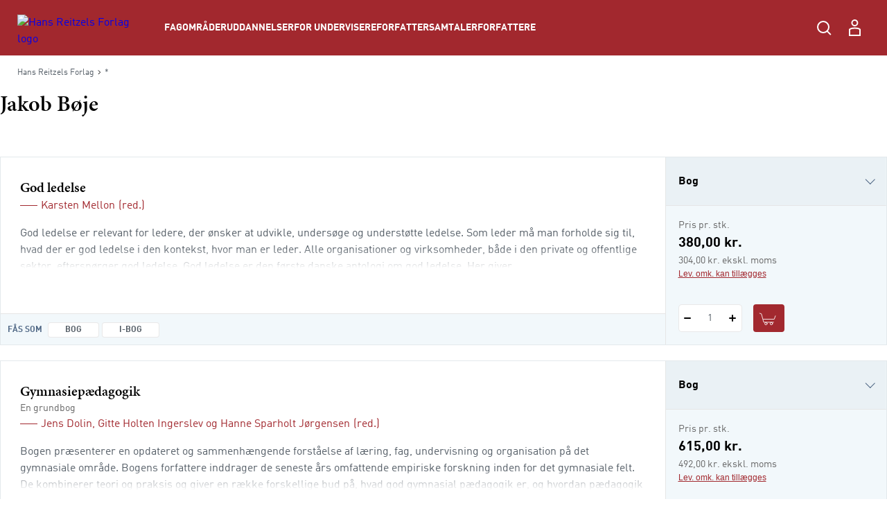

--- FILE ---
content_type: text/html; charset=utf-8
request_url: https://hansreitzel.dk/forfattere/jakob-ditlev-boje_0-138793
body_size: 97905
content:



<!DOCTYPE html>

<html lang="da">
<head>
    <meta charset="utf-8" />
    <meta name="viewport" content="width=device-width, initial-scale=1">

    <!-- Google Tag Manager -->
<script>
window._dataLayer = [];
Object.defineProperty(window, "dataLayer", {
    get: function() {
        if (typeof window.gtmListenerCallback === "function") {
            window.gtmListenerCallback();
        }
    return window._dataLayer;
    },
  set: function(a) {
    window._dataLayer = a;
  }
});
(function(w,d,s,l,i){w[l]=w[l]||[];w[l].push({'gtm.start':
new Date().getTime(),event:'gtm.js'});var f=d.getElementsByTagName(s)[0],
j=d.createElement(s),dl=l!='dataLayer'?'&l='+l:'';j.async=true;j.src=
'https://www.googletagmanager.com/gtm.js?id='+i+dl;f.parentNode.insertBefore(j,f);
})(window,document,'script','dataLayer','GTM-NH5V79F');</script>
<!-- End Google Tag Manager -->
    <script type="text/javascript" src="//web.telemetric.dk/t/c96d507e-c420-4af5-ac5b-8b6b54e3ed26/bm.js" async="async"></script>
    

    <script type="text/javascript">
        window.isPageEditor = false;
        window.siteName = 'hansreitzel';
    </script>

    <meta name="format-detection" content="telephone=no">

    

<title>Bøger af forfatter Jakob Bøje - Køb hos Hans Reitzels Forlag</title>

    <link rel="apple-touch-icon" sizes="57x57" href="/dist/assets/sites/hansreitzel/favicon/apple-touch-icon-57x57.png" />
    <link rel="apple-touch-icon" sizes="60x60" href="/dist/assets/sites/hansreitzel/favicon/apple-touch-icon-60x60.png" />
    <link rel="apple-touch-icon" sizes="72x72" href="/dist/assets/sites/hansreitzel/favicon/apple-touch-icon-72x72.png" />
    <link rel="apple-touch-icon" sizes="76x76" href="/dist/assets/sites/hansreitzel/favicon/apple-touch-icon-76x76.png" />
    <link rel="apple-touch-icon" sizes="114x114" href="/dist/assets/sites/hansreitzel/favicon/apple-touch-icon-114x114.png" />
    <link rel="apple-touch-icon" sizes="120x120" href="/dist/assets/sites/hansreitzel/favicon/apple-touch-icon-120x120.png" />
    <link rel="apple-touch-icon" sizes="144x144" href="/dist/assets/sites/hansreitzel/favicon/apple-touch-icon-144x144.png" />
    <link rel="apple-touch-icon" sizes="152x152" href="/dist/assets/sites/hansreitzel/favicon/apple-touch-icon-152x152.png" />
    <link rel="apple-touch-icon" sizes="180x180" href="/dist/assets/sites/hansreitzel/favicon/apple-touch-icon-180x180.png" />
    <link rel="icon" type="image/png" sizes="16x16" href="/dist/assets/sites/hansreitzel/favicon/favicon-16x16.png" />
    <link rel="icon" type="image/png" sizes="32x32" href="/dist/assets/sites/hansreitzel/favicon/favicon-32x32.png" />
    <link rel="icon" type="image/png" sizes="192x192" href="/dist/assets/sites/hansreitzel/favicon/android-chrome-192x192.png" />
    <link rel="manifest" href="/dist/assets/sites/hansreitzel/manifest.json" />
    <link rel="shortcut icon" href="/dist/assets/sites/hansreitzel/favicon/favicon.png" />
    <meta name="msapplication-TileImage" content="/dist/assets/sites/hansreitzel/favicon/mstile-144x144.png" />
    <meta name="msapplication-config" content="/dist/assets/sites/hansreitzel/favicon/browserconfig.xml" />

<meta name="msapplication-TileColor" content="#da532c">
<meta name="theme-color" content="#ffffff" />

<meta property="og:title" content="Bøger af forfatter Jakob Bøje - Køb hos Hans Reitzels Forlag" />
<meta property="og:description" content="" />
<meta property="og:url" content="https://hansreitzel.dk/forfattere/jakob-ditlev-boje_0-138793" />
<meta property="og:image" content="" />
<meta property="og:site_name" content="Hans-Reitzel" />
<meta property="og:type" content="website" />


<meta name="keywords" content="" />
<meta name="Description" property="og:description" content="" />
<meta name="apple-mobile-web-app-status-bar-style" content="black" />
<meta name="google-site-verification" content="tm3H4aSjCnEIKswIUHIyG-l8F-zd8NfGuB8AigwrT0g" />
<meta name="lang" content="da" />



    <link rel="canonical" href="https://hansreitzel.dk/forfattere/jakob-ditlev-boje_0-138793" />

<script type="application/ld+json">
{
	"@context": "http://schema.org",
	"@type": "BreadcrumbList",
	"itemListElement": [{
	"@type": "ListItem",
	"position": 1,
	"item":
	{
		"@id": "https://hansreitzel.dk/forfattere",
		"name": "Forfattere"
	}
},{
	"@type": "ListItem",
	"position": 2,
	"item":
	{
		"@id": "https://hansreitzel.dk/forfattere/jakob-ditlev-boje_0-138793",
		"name": "jakob-ditlev-boje_0-138793"
	}
}]
}
</script>
    <link rel="stylesheet" href="/dist/css/v-639034558540000000/style.hansreitzel.css" />

<script src="https://use.typekit.net/ofj2etb.js"></script>
<script>try{Typekit.load({ async: true });}catch(e){}</script>
<link rel="stylesheet" type="text/css" href="/fonts/myfontDINfont/MyFontsWebfontsKit.css" />


    <!-- bundle:js -->
    <script defer src="/dist/js/v-639034559720000000/bundle.js"></script>
    <!-- endinject -->

</head>
<body>
    <!-- Google Tag Manager (noscript) -->
<noscript><iframe src="https://www.googletagmanager.com/ns.html?id=GTM-NH5V79F"
height="0" width="0" style="display:none;visibility:hidden"></iframe></noscript>
<!-- End Google Tag Manager (noscript) -->
    <div id="react_0HNJ2I2QBB0K6"></div><script type='application/json' data-react-setup>{"component":"ReactComponents.AppReduxInit","domId":"react_0HNJ2I2QBB0K6","props":{"Basket":{"BasketPageUrl":null,"TotalItemCount":0,"Summation":null,"BasketItems":[],"Addresses":[],"ShippingAndHandling":null,"VATEnabled":false,"AllowDiscount":false,"CheckoutPageUrl":null,"LastModified":null,"Email":null,"InspectionCopyLabel":null,"FirstName":null,"LastName":null,"InvoiceEan":null,"RequisitionNumber":null,"CustomerReference":null,"SelectedPaymentType":null,"PromotionCode":null,"NewsletterSignup":false,"AcceptTerms":false,"IsGuestCheckout":false,"DiscountCodeTexts":null,"DiscountCodeValues":null,"BasketHeaderTrumpetText":null,"BasketHeaderText":null,"CheckoutButtonTopText":null,"ProductInfoColumnHeading":null,"ProductCountColumnHeading":null,"ProductPriceColumnHeading":null,"ProductPriceWithVATColumnHeading":null,"BasketNoticesList":null,"CheckoutButtonBottomText":null,"PublishedText":null,"ChoosenClassesText":null,"OutOfStockHeaderText":null,"CurrencyText":null,"LicensePeriodText":null,"EditLicenseText":null,"CounterUnit":null,"DescriptionText_EmptyBasket":null,"GoToBasketButtonText":null,"GoToCheckoutButtonText":null,"EmptyBasketText":null,"OrderId":0,"LicenseCountText":null,"EditLicenseCountText":null,"ContinueShoppingButtonText":null,"SearchPlaceholderText":null},"UserProfile":null,"Login":{"CreateLoginContent":{"CreateLinkLabel":"Opret profil","UniLoginPossible":false,"CreateProfileSeperatorText":"eller","InfoText":"\u003cstrong\u003eUNI•Login giver dig mulighed for:\u003c/strong\u003e\n\u003cul\u003e\n    \u003cli\u003eat bruge det samme login på tværs af portaler og materialer\u003c/li\u003e\n    \u003cli\u003eat få et samlet overblik over dine digitale materialer\u003c/li\u003e\n\u003c/ul\u003e"},"UniPromptContent":{"IntroText":"\u003cp\u003e\u003cstrong\u003eDu er logget ind med UNI-Login.\u003c/strong\u003e\u003c/p\u003e\n\u003cp\u003eNår du vil handle via vores webshop, skal du oprette en profil. Hvis du allerede har en profil kan du logge ind og forbinde den til din UNI-C profil.\u003c/p\u003e","CreateLoginText":"","CreateLoginButtonLabel":"Opret konto","CreateLoginUrl":"/profile/create-profile","SeteratorText":"eller","LoginText":"\u003cp\u003e\u003cstrong\u003eHar allerede en profil\u003c/strong\u003e\u003c/p\u003e\n\u003cp\u003eLog ind med din eksisterende profil. \u003c/p\u003e","LoginButtonLabel":"Log ind","UniLoggedInButtonText":"Log ind"},"LoginUrl":{"FullUrl":"https://loginconnector.gyldendal.dk/Navigator/Navigator?clientWebSite=GuPlatform_HR\u0026forceLogin=true\u0026clientWsSuccessUrl=https://hansreitzel.dk/auth/LoginSuccess?redirect=/forfattere/jakob-ditlev-boje_0-138793\u0026clientWsFailureUrl=https://hansreitzel.dk/auth/LoginFailure?redirect=/forfattere/jakob-ditlev-boje_0-138793\u0026loginFailed=true","Text":"Log ind","Url":"https://loginconnector.gyldendal.dk/Navigator/Navigator?clientWebSite=GuPlatform_HR"},"LogoutUrl":{"FullUrl":"https://loginconnector.gyldendal.dk/Navigator/Logout?clientWebSite=GuPlatform_HR\u0026logoutSuccessUrl=https://hansreitzel.dk/Auth/LogoutSuccess","Text":"Log ud","Url":"https://loginconnector.gyldendal.dk/Navigator/Logout?clientWebSite=GuPlatform_HR"},"CreateProfileUrl":{"Text":"Opret profil","Url":"/profile/create-profile"},"CreateProfileUniLoginUrl":{"Text":"Opret profil med UNI-Login","Url":"https://loginconnector.gyldendal.dk/Navigator/Navigator?clientWebSite=GuPlatform_HR\u0026forceLogin=true\u0026clientWsSuccessUrl=https://hansreitzel.dk/auth/LoginSuccess?redirect=/profile/create-profile\u0026clientWsFailureUrl=https://hansreitzel.dk/auth/LoginFailure?redirect=/profile/create-profile\u0026loginFailed=true\u0026providerName=UNIC"},"IsUniLoggedIn":false,"ProfileModal":{"TitleText":"TitleText","UnicTitle":"UnicTitle","NoUnicTitle":"NoUnicTitle","UnicButtonText":"UnicButtonText","UnicButtonLink":null,"NoUnicButtonText":"NoUnicButtonText","NoUnicButtonLink":null}},"AccountVerificationModalLabels":null}}</script> 
    <div id="react_0HNJ2I2QB3PPK"><a class="navigation-header__skip-link" href="#main-content">Spring til hovedindhold</a><header class="navigation-header"><nav role="navigation" aria-label="Hovedmenu" class="navigation-header__inner"><button aria-label="Åbn menu" aria-expanded="false" type="button" class="navigation-header__menu-button"><svg class="navigation-header__mobile-menu-button" width="23" height="18" viewBox="0 0 23 18" fill="none" xmlns="http://www.w3.org/2000/svg"><line x1="3" y1="1" x2="22" y2="1" stroke="currentColor" stroke-width="2" stroke-linecap="round"></line><line x1="3" y1="9" x2="22" y2="9" stroke="currentColor" stroke-width="2" stroke-linecap="round"></line><line x1="3" y1="17" x2="22" y2="17" stroke="currentColor" stroke-width="2" stroke-linecap="round"></line></svg></button><a href="/" class="navigation-header__logo"><img src="/-/media/images/logos/logo-hr-white(1).svg" alt="Hans Reitzels Forlag logo"/></a><ul class="navigation-header__items"><li class="navigation-header-item"><button class="navigation-header-item__button" type="button">Fagområder</button></li><li class="navigation-header-item"><button class="navigation-header-item__button" type="button">Uddannelser</button></li><li class="navigation-header-item"><button class="navigation-header-item__button" type="button">For undervisere</button></li><li class="navigation-header-item"><a href="/forfattersamtaler" class="navigation-header-item__link">Forfattersamtaler</a></li><li class="navigation-header-item"><a href="/forfattere" class="navigation-header-item__link">Forfattere</a></li></ul><div class="navigation-header__service-menu"><div class="navigation-header__service-menu__item" data-service-menu-search="true"><button type="button" aria-label="Åbn Søgning" aria-expanded="false" data-toggle-search="true" class="button-reset navigation-header__service-menu__button"><svg width="32" height="32" viewBox="0 0 32 32" fill="none" xmlns="http://www.w3.org/2000/svg" role="presentation"><circle cx="15" cy="15" r="8" stroke="currentColor" stroke-width="2"></circle><path d="M20.6602 20.8652L25.317 25.5221" stroke="currentColor" stroke-width="2" stroke-linecap="round"></path></svg></button></div></div><button aria-label="Gå tilbage" class="navigation-mobile__back-button" type="button"><svg width="9" height="14" viewBox="0 0 9 14" fill="none" xmlns="http://www.w3.org/2000/svg"><path d="M1.5006 0.999884L7.15746 6.65674L1.5006 12.3136" stroke="currentColor"></path></svg></button><div class="navigation-mobile"><span class="navigation-mobile__title">Menu</span><ul class="navigation-mobile__links"><li class="navigation-menu-item"><button class="navigation-menu-item__button" type="button"><span class="navigation-menu-item__label">Fagområder<svg width="9" height="14" viewBox="0 0 9 14" fill="none" xmlns="http://www.w3.org/2000/svg"><path d="M1.5006 0.999884L7.15746 6.65674L1.5006 12.3136" stroke="currentColor"></path></svg></span></button></li><li class="navigation-menu-item"><button class="navigation-menu-item__button" type="button"><span class="navigation-menu-item__label">Uddannelser<svg width="9" height="14" viewBox="0 0 9 14" fill="none" xmlns="http://www.w3.org/2000/svg"><path d="M1.5006 0.999884L7.15746 6.65674L1.5006 12.3136" stroke="currentColor"></path></svg></span></button></li><li class="navigation-menu-item"><button class="navigation-menu-item__button" type="button"><span class="navigation-menu-item__label">For undervisere<svg width="9" height="14" viewBox="0 0 9 14" fill="none" xmlns="http://www.w3.org/2000/svg"><path d="M1.5006 0.999884L7.15746 6.65674L1.5006 12.3136" stroke="currentColor"></path></svg></span></button></li><li class="navigation-menu-item"><a target="_self" tabindex="-1" href="/forfattersamtaler" class="navigation-menu-item__link"><span class="navigation-menu-item__label">Forfattersamtaler</span></a></li><li class="navigation-menu-item"><a target="_self" tabindex="-1" href="/forfattere" class="navigation-menu-item__link"><span class="navigation-menu-item__label">Forfattere</span></a></li></ul><hr/></div><div class="navigation-search"><div class="inline-search content-module"><div class="content-row"><div class="inline-search__input-wrapper"><svg width="32" height="32" viewBox="0 0 32 32" fill="none" xmlns="http://www.w3.org/2000/svg" role="presentation"><circle cx="15" cy="15" r="8" stroke="currentColor" stroke-width="2"></circle><path d="M20.6602 20.8652L25.317 25.5221" stroke="currentColor" stroke-width="2" stroke-linecap="round"></path></svg><label for="inline-search" class="sr-only">Søg</label><input type="search" id="inline-search" disabled="" class="inline-search__input" role="searchbox" placeholder=""/></div></div></div></div></nav></header></div><script type='application/json' data-react-setup>{"component":"ReactComponents.Navigation","domId":"react_0HNJ2I2QB3PPK","props":{"Logo":"/-/media/images/logos/logo-hr-white(1).svg","Menu":{"Id":"c18475b8-6955-4c40-8e41-c86334c4182c","Children":[{"Id":"31694456-c6f1-4dee-bb29-9cf31b26238c","Children":[{"Id":"8642d8c5-f6cc-4c2d-8de9-ed2fba8b27bc","Children":[{"Id":"2ad7655e-a0ad-4d9f-b653-63faa188313f","Children":[],"Label":"Dansk didaktik","Theme":"","Url":"/fag/dansk-sprog-og-retorik/dansk-didaktik","Target":"_self","ShowInMenu":true,"ShowInBreadcrumbs":true,"IsDivider":false},{"Id":"3e2c925d-6cc0-4431-9445-5fcff6624d5d","Children":[],"Label":"Grammatik","Theme":"","Url":"/fag/dansk-sprog-og-retorik/grammatik","Target":"_self","ShowInMenu":true,"ShowInBreadcrumbs":true,"IsDivider":false},{"Id":"ec17b593-4efd-4851-b9fe-e8104c9b9e07","Children":[],"Label":"Litteratur","Theme":"","Url":"/fag/dansk-sprog-og-retorik/litteratur","Target":"_self","ShowInMenu":true,"ShowInBreadcrumbs":true,"IsDivider":false},{"Id":"091f97d7-a457-4cd2-bd0c-c1ed1b343dda","Children":[],"Label":"Læsning","Theme":"","Url":"/fag/dansk-sprog-og-retorik/laesning","Target":"_self","ShowInMenu":true,"ShowInBreadcrumbs":true,"IsDivider":false},{"Id":"c9b3e5f0-9da6-40d2-ad8c-5bf6b9db80b8","Children":[],"Label":"Retorik","Theme":"","Url":"/fag/dansk-sprog-og-retorik/retorik","Target":"_self","ShowInMenu":true,"ShowInBreadcrumbs":true,"IsDivider":false}],"Label":"Dansk, sprog og retorik","Theme":"","Url":"/fag/dansk-sprog-og-retorik","Target":"_self","ShowInMenu":true,"ShowInBreadcrumbs":true,"IsDivider":false},{"Id":"98252789-9522-4aee-8aea-e8f264e66327","Children":[{"Id":"05da4407-a84a-42c3-aa07-f77865e39ddc","Children":[],"Label":"Antropologi og etnologi","Theme":"","Url":"/fag/humaniora/antropologi-og-etnologi","Target":"_self","ShowInMenu":true,"ShowInBreadcrumbs":true,"IsDivider":false},{"Id":"722480de-c71a-4056-81ef-d2e6e4081444","Children":[],"Label":"Filosofi","Theme":"","Url":"/fag/humaniora/filosofi","Target":"_self","ShowInMenu":true,"ShowInBreadcrumbs":true,"IsDivider":false},{"Id":"ff7232cd-db04-4e30-b875-afd582c1f9f6","Children":[],"Label":"Klassiske tekster","Theme":"","Url":"/fag/humaniora/klassiske-tekster","Target":"_self","ShowInMenu":true,"ShowInBreadcrumbs":true,"IsDivider":false},{"Id":"24ed5f92-d3b9-4663-8b73-0fe19bab3a9b","Children":[],"Label":"Kulturstudier","Theme":"","Url":"/fag/humaniora/kulturstudier","Target":"_self","ShowInMenu":true,"ShowInBreadcrumbs":true,"IsDivider":false}],"Label":"Humaniora","Theme":"","Url":"/fag/humaniora","Target":"_self","ShowInMenu":true,"ShowInBreadcrumbs":true,"IsDivider":false},{"Id":"4d43461c-72c2-4d75-ba09-6de4e9c8faa7","Children":[{"Id":"839fe216-9e6e-4748-a5d8-fa9cd5b15d27","Children":[],"Label":"Erhvervsjura","Theme":"","Url":"/fag/jura/erhvervsjura","Target":"_self","ShowInMenu":true,"ShowInBreadcrumbs":true,"IsDivider":false},{"Id":"a894d1bd-5b84-4818-ad69-e908f578efcb","Children":[],"Label":"Offentlig ret","Theme":"","Url":"/fag/jura/offentlig-ret","Target":"_self","ShowInMenu":true,"ShowInBreadcrumbs":true,"IsDivider":false},{"Id":"d779af34-f5cc-4c1a-94d0-43c95a543c07","Children":[],"Label":"Retsfilosofi og retssociologi","Theme":"","Url":"/fag/jura/retsfilosofi-og-retssociologi","Target":"_self","ShowInMenu":true,"ShowInBreadcrumbs":true,"IsDivider":false}],"Label":"Jura","Theme":"","Url":"/fag/jura","Target":"_self","ShowInMenu":true,"ShowInBreadcrumbs":true,"IsDivider":false},{"Id":"05da27a3-bc79-46a3-8591-024b91e80aaa","Children":[{"Id":"b328ac98-db21-4b10-8c7f-b96f9e0ef2ff","Children":[],"Label":"Digital kommunikation","Theme":"","Url":"/fag/kommunikation/digital-kommunikation","Target":"_self","ShowInMenu":true,"ShowInBreadcrumbs":true,"IsDivider":false},{"Id":"99483966-d1f1-4774-8273-ed15ff4cf3d4","Children":[],"Label":"Interview","Theme":"","Url":"/fag/kommunikation/interview","Target":"_self","ShowInMenu":true,"ShowInBreadcrumbs":true,"IsDivider":false},{"Id":"f61afbb5-14b6-43b5-aab1-5f1bdd36ebc5","Children":[],"Label":"Kommunikationsteori","Theme":"","Url":"/fag/kommunikation/kommunikationsteori","Target":"_self","ShowInMenu":true,"ShowInBreadcrumbs":true,"IsDivider":false},{"Id":"77991efb-16e2-4198-b993-2ab091e13df5","Children":[],"Label":"Markedsføring","Theme":"","Url":"/fag/kommunikation/markedsfoering","Target":"_self","ShowInMenu":true,"ShowInBreadcrumbs":true,"IsDivider":false},{"Id":"b9119b10-1666-4646-91e5-cf9877743e48","Children":[],"Label":"Salg","Theme":"","Url":"/fag/kommunikation/salg","Target":"_self","ShowInMenu":true,"ShowInBreadcrumbs":true,"IsDivider":false}],"Label":"Kommunikation","Theme":"","Url":"/fag/kommunikation","Target":"_self","ShowInMenu":true,"ShowInBreadcrumbs":true,"IsDivider":false},{"Id":"3485cdce-0af3-4503-b1d4-b72ee4d0f2d5","Children":[{"Id":"de4c71cc-4b00-407a-ade4-9cf9cf3dbeca","Children":[],"Label":"Evaluering","Theme":"","Url":"/fag/metode-og-videnskabsteori/evaluering","Target":"_self","ShowInMenu":true,"ShowInBreadcrumbs":true,"IsDivider":false},{"Id":"d67e20f0-cb8c-44a6-b8ac-72ea5fcf951d","Children":[],"Label":"Kvalitative metoder","Theme":"","Url":"/fag/metode-og-videnskabsteori/kvalitative-metoder","Target":"_self","ShowInMenu":true,"ShowInBreadcrumbs":true,"IsDivider":false},{"Id":"08bcb766-61dd-4f16-b365-61371539ff8e","Children":[],"Label":"Statistik","Theme":"","Url":"/fag/metode-og-videnskabsteori/statistik","Target":"_self","ShowInMenu":true,"ShowInBreadcrumbs":true,"IsDivider":false},{"Id":"612e718d-834b-4ea6-9f29-10f6fbb71cea","Children":[],"Label":"Videnskabsteori","Theme":"","Url":"/fag/metode-og-videnskabsteori/videnskabsteori","Target":"_self","ShowInMenu":true,"ShowInBreadcrumbs":true,"IsDivider":false}],"Label":"Metode og videnskabsteori","Theme":"","Url":"/fag/metode-og-videnskabsteori","Target":"_self","ShowInMenu":true,"ShowInBreadcrumbs":true,"IsDivider":false},{"Id":"abc7f1ee-a558-4d2b-ad92-84fa1afab4bc","Children":[{"Id":"5c895195-2437-4b78-88d4-796414b5d266","Children":[],"Label":"Coaching","Theme":"","Url":"/fag/organisation-og-ledelse/coaching","Target":"_self","ShowInMenu":true,"ShowInBreadcrumbs":true,"IsDivider":false},{"Id":"85562d6c-bf84-454a-8611-ce7b672577fa","Children":[],"Label":"Forandringsledelse","Theme":"","Url":"/fag/organisation-og-ledelse/forandringsledelse","Target":"_self","ShowInMenu":true,"ShowInBreadcrumbs":true,"IsDivider":false},{"Id":"3ae32eff-e6a8-4888-b8c0-9332b99f1429","Children":[],"Label":"Human resources","Theme":"","Url":"/fag/organisation-og-ledelse/human-resources","Target":"_self","ShowInMenu":true,"ShowInBreadcrumbs":true,"IsDivider":false},{"Id":"f4be041d-2679-472f-9c88-5d120bdb70a6","Children":[],"Label":"Ledelse i praksis","Theme":"","Url":"/fag/organisation-og-ledelse/ledelse-i-praksis","Target":"_self","ShowInMenu":true,"ShowInBreadcrumbs":true,"IsDivider":false},{"Id":"fd5a59c1-2e88-482a-828d-a3ecf27c2c79","Children":[],"Label":"Ledelsesteori","Theme":"","Url":"/fag/organisation-og-ledelse/ledelsesteori","Target":"_self","ShowInMenu":true,"ShowInBreadcrumbs":true,"IsDivider":false},{"Id":"599bd88c-5fe5-4b76-a630-ceb3ffebde1f","Children":[],"Label":"Metode og videnskabsteori","Theme":"","Url":"/fag/organisation-og-ledelse/metode-og-videnskabsteori","Target":"_self","ShowInMenu":true,"ShowInBreadcrumbs":true,"IsDivider":false},{"Id":"0860c9f5-d0a8-485a-8b20-11c10f6ebcca","Children":[],"Label":"Organisation i praksis","Theme":"","Url":"/fag/organisation-og-ledelse/organisation-i-praksis","Target":"_self","ShowInMenu":true,"ShowInBreadcrumbs":true,"IsDivider":false},{"Id":"e9bac0b3-b9d6-4817-8361-7fb2dec7f2f9","Children":[],"Label":"Organisationspsykologi","Theme":"","Url":"/fag/organisation-og-ledelse/organisationspsykologi","Target":"_self","ShowInMenu":true,"ShowInBreadcrumbs":true,"IsDivider":false},{"Id":"55e4aed7-5c24-4ffb-8170-b0d6246703fa","Children":[],"Label":"Organisationsteori","Theme":"","Url":"/fag/organisation-og-ledelse/organisationsteori","Target":"_self","ShowInMenu":true,"ShowInBreadcrumbs":true,"IsDivider":false},{"Id":"e46e0ac5-5eb6-4a78-9b8e-4b85d1707b37","Children":[],"Label":"Projektledelse","Theme":"","Url":"/fag/organisation-og-ledelse/projektledelse","Target":"_self","ShowInMenu":true,"ShowInBreadcrumbs":true,"IsDivider":false}],"Label":"Organisation og ledelse","Theme":"","Url":"/fag/organisation-og-ledelse","Target":"_self","ShowInMenu":true,"ShowInBreadcrumbs":true,"IsDivider":false},{"Id":"0edad9dd-af86-4dd0-87d1-f75d975d7da3","Children":[{"Id":"9377f414-9b95-477f-8b9a-7fea99999cae","Children":[],"Label":"Dannelse","Theme":"","Url":"/fag/paedagogik/dannelse","Target":"_self","ShowInMenu":true,"ShowInBreadcrumbs":true,"IsDivider":false},{"Id":"118c3e0f-252c-41ac-8f4a-4de164f86dcb","Children":[],"Label":"Didaktik","Theme":"","Url":"/fag/paedagogik/didaktik","Target":"_self","ShowInMenu":true,"ShowInBreadcrumbs":true,"IsDivider":false},{"Id":"5e5b5b00-2ddd-4857-b2d0-8de54512ce78","Children":[],"Label":"Fagdidaktik","Theme":"","Url":"/fag/paedagogik/fagdidaktik","Target":"_self","ShowInMenu":true,"ShowInBreadcrumbs":true,"IsDivider":false},{"Id":"1c00558d-c0d3-4203-94e2-54ce55ae9f47","Children":[],"Label":"Inklusion","Theme":"","Url":"/fag/paedagogik/inklusion","Target":"_self","ShowInMenu":true,"ShowInBreadcrumbs":true,"IsDivider":false},{"Id":"580d461f-ba40-488c-82e4-0ab9edf574f3","Children":[],"Label":"Krop og bevægelse","Theme":"","Url":"/fag/paedagogik/krop-og-bevaegelse","Target":"_self","ShowInMenu":true,"ShowInBreadcrumbs":true,"IsDivider":false},{"Id":"af368dfe-0daa-456f-a66d-52c6ef6ea293","Children":[],"Label":"Læring og udvikling","Theme":"","Url":"/fag/paedagogik/laering-og-udvikling","Target":"_self","ShowInMenu":true,"ShowInBreadcrumbs":true,"IsDivider":false},{"Id":"ce401d65-56cc-4a92-be2b-321d37c2a5ef","Children":[],"Label":"Metode og videnskabsteori","Theme":"","Url":"/fag/paedagogik/metode-og-videnskabsteori","Target":"_self","ShowInMenu":true,"ShowInBreadcrumbs":true,"IsDivider":false},{"Id":"24b0f4bd-0001-4e36-bd0e-c741f6194f95","Children":[],"Label":"Pædagogisk forskning","Theme":"","Url":"/fag/paedagogik/paedagogisk-forskning","Target":"_self","ShowInMenu":true,"ShowInBreadcrumbs":true,"IsDivider":false},{"Id":"d4345fdf-c338-4a8b-85b0-b1a9e135afed","Children":[],"Label":"Pædagogisk metode","Theme":"","Url":"/fag/paedagogik/paedagogisk-metode","Target":"_self","ShowInMenu":true,"ShowInBreadcrumbs":true,"IsDivider":false},{"Id":"94ea4698-5204-4f60-898a-0ed9e61ac662","Children":[],"Label":"Specialpædagogik","Theme":"","Url":"/fag/paedagogik/specialpaedagogik","Target":"_self","ShowInMenu":true,"ShowInBreadcrumbs":true,"IsDivider":false}],"Label":"Pædagogik","Theme":"","Url":"/fag/paedagogik","Target":"_self","ShowInMenu":true,"ShowInBreadcrumbs":true,"IsDivider":false},{"Id":"65c4d3f8-f729-4905-9028-dad9bfe9c1fd","Children":[{"Id":"439ad432-15fe-42f9-b2d3-5bb0612ef4c0","Children":[],"Label":"Almen psykologi","Theme":"","Url":"/fag/psykologi/almen-psykologi","Target":"_self","ShowInMenu":true,"ShowInBreadcrumbs":true,"IsDivider":false},{"Id":"55d37b7a-4dce-466e-b34c-e54c2e22e691","Children":[],"Label":"Etik og lovgivning","Theme":"","Url":"/fag/psykologi/etik-og-lovgivning","Target":"_self","ShowInMenu":true,"ShowInBreadcrumbs":true,"IsDivider":false},{"Id":"b70175aa-400d-479c-a5c6-da4c7334e249","Children":[],"Label":"Klinisk psykologi – børn og unge","Theme":"","Url":"/fag/psykologi/klinisk-psykologi-boern-og-unge","Target":"_self","ShowInMenu":true,"ShowInBreadcrumbs":true,"IsDivider":false},{"Id":"eaf72454-c2b8-40ca-ac39-a9c9317ec9fc","Children":[],"Label":"Klinisk psykologi – voksne","Theme":"","Url":"/fag/psykologi/klinisk-psykologi-voksne","Target":"_self","ShowInMenu":true,"ShowInBreadcrumbs":true,"IsDivider":false},{"Id":"080a2efa-d8f3-48da-9413-da5268a5655b","Children":[],"Label":"Kognition og neuropsykologi","Theme":"","Url":"/fag/psykologi/kognition-og-neuropsykologi","Target":"_self","ShowInMenu":true,"ShowInBreadcrumbs":true,"IsDivider":false},{"Id":"5746a3d5-e408-4339-a579-061ffff07b30","Children":[],"Label":"Kognitiv terapi","Theme":"","Url":"/fag/psykologi/kognitiv-terapi","Target":"_self","ShowInMenu":true,"ShowInBreadcrumbs":true,"IsDivider":false},{"Id":"714dd509-0aad-48d5-a9f8-c313a4f97ad2","Children":[{"Id":"8110d8b7-0006-4487-b78d-41c0922d66a0","Children":[],"Label":"Om mentalisering","Theme":"","Url":"/fag/psykologi/mentalisering/om-mentalisering","Target":"_self","ShowInMenu":true,"ShowInBreadcrumbs":true,"IsDivider":false}],"Label":"Mentalisering","Theme":"","Url":"/fag/psykologi/mentalisering","Target":"_self","ShowInMenu":true,"ShowInBreadcrumbs":true,"IsDivider":false},{"Id":"015f3a25-eb1e-4c6a-b39a-9d9fb9092542","Children":[],"Label":"Metode og videnskabsteori","Theme":"","Url":"/fag/psykologi/metode-og-videnskabsteori","Target":"_self","ShowInMenu":true,"ShowInBreadcrumbs":true,"IsDivider":false},{"Id":"e9eddce7-929d-4bca-a5b4-16769aa9fa03","Children":[],"Label":"Mindfulness","Theme":"","Url":"/fag/psykologi/mindfulness","Target":"_self","ShowInMenu":true,"ShowInBreadcrumbs":true,"IsDivider":false},{"Id":"a0352327-727d-4c8d-9704-cfa5b53503d8","Children":[{"Id":"d0249ed9-6dba-46ac-914f-36f6e6111976","Children":[],"Label":"Om neuroaffektiv udviklingspsykologi","Theme":"","Url":"/fag/psykologi/neuroaffektiv-udviklingspsykologi/om-neuroaffektiv-udviklingspsykologi","Target":"_self","ShowInMenu":true,"ShowInBreadcrumbs":true,"IsDivider":false}],"Label":"Neuroaffektiv udviklingspsykologi","Theme":"","Url":"/fag/psykologi/neuroaffektiv-udviklingspsykologi","Target":"_self","ShowInMenu":true,"ShowInBreadcrumbs":true,"IsDivider":false},{"Id":"3ed8905e-b372-4a95-9be8-1e4d0a779461","Children":[],"Label":"Pædagogisk psykologi","Theme":"","Url":"/fag/psykologi/paedagogisk-psykologi","Target":"_self","ShowInMenu":true,"ShowInBreadcrumbs":true,"IsDivider":false},{"Id":"6943e079-0d75-4ecb-9245-a89001927e26","Children":[],"Label":"Personlighedspsykologi","Theme":"","Url":"/fag/psykologi/personlighedspsykologi","Target":"_self","ShowInMenu":true,"ShowInBreadcrumbs":true,"IsDivider":false},{"Id":"498f301f-f14b-4e32-9675-77320158b3ce","Children":[],"Label":"Psykoterapi","Theme":"","Url":"/fag/psykologi/psykoterapi","Target":"_self","ShowInMenu":true,"ShowInBreadcrumbs":true,"IsDivider":false},{"Id":"7a793f09-7151-44b1-a48d-2079d9796119","Children":[],"Label":"Samtale og supervision","Theme":"","Url":"/fag/psykologi/samtale-og-supervision","Target":"_self","ShowInMenu":true,"ShowInBreadcrumbs":true,"IsDivider":false},{"Id":"376607db-fd69-4fd4-8ba3-539bd18cda84","Children":[],"Label":"Socialpsykologi","Theme":"","Url":"/fag/psykologi/socialpsykologi","Target":"_self","ShowInMenu":true,"ShowInBreadcrumbs":true,"IsDivider":false},{"Id":"93645b53-32af-451c-8be9-ae6035b119fd","Children":[],"Label":"Udviklingspsykologi","Theme":"","Url":"/fag/psykologi/udviklingspsykologi","Target":"_self","ShowInMenu":true,"ShowInBreadcrumbs":true,"IsDivider":false}],"Label":"Psykologi","Theme":"","Url":"/fag/psykologi","Target":"_self","ShowInMenu":true,"ShowInBreadcrumbs":true,"IsDivider":false},{"Id":"7780ff66-36f2-4de8-9617-87ebe46e231d","Children":[{"Id":"ab326146-1dee-40fa-ae77-786498f997d0","Children":[],"Label":"Beskæftigelse","Theme":"","Url":"/fag/socialt-arbejde/beskaeftigelse","Target":"_self","ShowInMenu":true,"ShowInBreadcrumbs":true,"IsDivider":false},{"Id":"057515ad-813e-4c3e-9b10-a5a8b694f4df","Children":[],"Label":"Børn og familie","Theme":"","Url":"/fag/socialt-arbejde/boern-og-familie","Target":"_self","ShowInMenu":true,"ShowInBreadcrumbs":true,"IsDivider":false},{"Id":"8fa82a48-837d-42cb-b065-aab43467a4e7","Children":[],"Label":"Jura og forvaltning","Theme":"","Url":"/fag/socialt-arbejde/jura-og-forvaltning","Target":"_self","ShowInMenu":true,"ShowInBreadcrumbs":true,"IsDivider":false},{"Id":"93dbbee6-49f2-49f2-8c77-95a303d0a808","Children":[],"Label":"Socialt udsatte","Theme":"","Url":"/fag/socialt-arbejde/socialt-udsatte","Target":"_self","ShowInMenu":true,"ShowInBreadcrumbs":true,"IsDivider":false},{"Id":"eaf6c054-6c89-4af7-8cac-d705fa1fc8ea","Children":[],"Label":"Teori og metoder","Theme":"","Url":"/fag/socialt-arbejde/teori-og-metoder","Target":"_self","ShowInMenu":true,"ShowInBreadcrumbs":true,"IsDivider":false}],"Label":"Socialt arbejde","Theme":"","Url":"/fag/socialt-arbejde","Target":"_self","ShowInMenu":true,"ShowInBreadcrumbs":true,"IsDivider":false},{"Id":"abecfbea-bfda-4896-bf6c-e74808dda23c","Children":[{"Id":"98296a44-b79f-4607-8029-6e59b4fad1ec","Children":[],"Label":"Metoder og tilgange","Theme":"","Url":"/fag/sociologi/metoder-og-tilgange","Target":"_self","ShowInMenu":true,"ShowInBreadcrumbs":true,"IsDivider":false},{"Id":"7388ff8a-a703-409a-a722-0e7fc42612bb","Children":[],"Label":"Sociologiske klassikere","Theme":"","Url":"/fag/sociologi/sociologiske-klassikere","Target":"_self","ShowInMenu":true,"ShowInBreadcrumbs":true,"IsDivider":false},{"Id":"5438f67c-5c2a-4348-b754-d83b2329e1e5","Children":[],"Label":"Sociologisk teori","Theme":"","Url":"/fag/sociologi/sociologisk-teori","Target":"_self","ShowInMenu":true,"ShowInBreadcrumbs":true,"IsDivider":false},{"Id":"024438cf-835a-4203-ac09-21db081f832c","Children":[],"Label":"Velfærd, samfund og politik","Theme":"","Url":"/fag/sociologi/velfaerd-samfund-og-politik","Target":"_self","ShowInMenu":true,"ShowInBreadcrumbs":true,"IsDivider":false}],"Label":"Sociologi","Theme":"","Url":"/fag/sociologi","Target":"_self","ShowInMenu":true,"ShowInBreadcrumbs":true,"IsDivider":false},{"Id":"5d6944a3-2aae-4983-9f8d-35013859c067","Children":[{"Id":"44c786ba-500e-4e59-9ce4-6e6ac18ddc86","Children":[],"Label":"Almen statskundskab","Theme":"","Url":"/fag/statskundskab/almen","Target":"_self","ShowInMenu":true,"ShowInBreadcrumbs":true,"IsDivider":false},{"Id":"0c76c2a6-f06b-4979-9e08-87482ed16dac","Children":[],"Label":"International politik og EU","Theme":"","Url":"/fag/statskundskab/international-politik-og-eu","Target":"_self","ShowInMenu":true,"ShowInBreadcrumbs":true,"IsDivider":false},{"Id":"fdf63e77-eb4b-40ed-8b0f-ed5c3948e85b","Children":[],"Label":"Metode og videnskabsteori","Theme":"","Url":"/fag/statskundskab/metode-og-videnskabsteori","Target":"_self","ShowInMenu":true,"ShowInBreadcrumbs":true,"IsDivider":false},{"Id":"e79805e8-2324-44c8-ba1c-02c1424f4c3d","Children":[],"Label":"Offentlig forvaltning","Theme":"","Url":"/fag/statskundskab/offentlig-forvaltning","Target":"_self","ShowInMenu":true,"ShowInBreadcrumbs":true,"IsDivider":false},{"Id":"c919c6ba-e406-4618-bdbd-eb50880cf364","Children":[],"Label":"Samfundsteori","Theme":"","Url":"/fag/statskundskab/samfundsteori","Target":"_self","ShowInMenu":true,"ShowInBreadcrumbs":true,"IsDivider":false},{"Id":"40831b08-c0d0-4ec0-8440-1f4b2aef8dd4","Children":[],"Label":"Sociologi","Theme":"","Url":"/fag/statskundskab/sociologi","Target":"_self","ShowInMenu":true,"ShowInBreadcrumbs":true,"IsDivider":false},{"Id":"3a867e7c-f5f4-4290-8752-ebf4ff4786c6","Children":[],"Label":"Velfærd","Theme":"","Url":"/fag/statskundskab/velfaerd","Target":"_self","ShowInMenu":true,"ShowInBreadcrumbs":true,"IsDivider":false}],"Label":"Statskundskab","Theme":"","Url":"/fag/statskundskab","Target":"_self","ShowInMenu":true,"ShowInBreadcrumbs":true,"IsDivider":false},{"Id":"d3b2b6cb-df23-4d7d-bda3-9a0f52b53293","Children":[{"Id":"4e0ae094-c2dd-4000-86eb-a41c8442ccd4","Children":[],"Label":"Afsætning","Theme":"","Url":"/fag/oekonomi/afsaetning","Target":"_self","ShowInMenu":true,"ShowInBreadcrumbs":true,"IsDivider":false},{"Id":"24cec533-bf00-427e-a4ba-0bd5372cfca7","Children":[],"Label":"Erhvervsøkonomi","Theme":"","Url":"/fag/oekonomi/erhvervsoekonomi","Target":"_self","ShowInMenu":true,"ShowInBreadcrumbs":true,"IsDivider":false},{"Id":"00f2052a-241c-4fcc-8e80-f46b50a1f93b","Children":[],"Label":"Matematik","Theme":"","Url":"/fag/oekonomi/matematik","Target":"_self","ShowInMenu":true,"ShowInBreadcrumbs":true,"IsDivider":false},{"Id":"7a58b2b0-a1d5-4055-ae5f-c48bc143e70c","Children":[],"Label":"Metode og videnskabsteori","Theme":"","Url":"/fag/oekonomi/metode-og-videnskabsteori","Target":"_self","ShowInMenu":true,"ShowInBreadcrumbs":true,"IsDivider":false},{"Id":"6ff824c8-e4ad-462f-8850-773096a7816b","Children":[],"Label":"Mikro- og makroøkonomi","Theme":"","Url":"/fag/oekonomi/mikro-og-makrooekonomi","Target":"_self","ShowInMenu":true,"ShowInBreadcrumbs":true,"IsDivider":false},{"Id":"ae82006c-0746-4688-8897-ddd23dea5be1","Children":[],"Label":"Regnskab","Theme":"","Url":"/fag/oekonomi/regnskab","Target":"_self","ShowInMenu":true,"ShowInBreadcrumbs":true,"IsDivider":false},{"Id":"5526ddf2-cf91-464d-a41c-fcae15a3d0b5","Children":[],"Label":"Rådgivning","Theme":"","Url":"/fag/oekonomi/raadgivning","Target":"_self","ShowInMenu":true,"ShowInBreadcrumbs":true,"IsDivider":false},{"Id":"16656774-eb0d-4d97-b9f2-ecd877ab2779","Children":[],"Label":"Salg","Theme":"","Url":"/fag/oekonomi/salg","Target":"_self","ShowInMenu":true,"ShowInBreadcrumbs":true,"IsDivider":false},{"Id":"a9ed643d-80e1-46e7-a416-de52bddf7dd9","Children":[],"Label":"Statistik","Theme":"","Url":"/fag/oekonomi/statistik","Target":"_self","ShowInMenu":true,"ShowInBreadcrumbs":true,"IsDivider":false},{"Id":"87100e49-f28d-4597-b4e2-8da40c9c27a6","Children":[],"Label":"Supply chain management","Theme":"","Url":"/fag/oekonomi/supply-chain-management","Target":"_self","ShowInMenu":true,"ShowInBreadcrumbs":true,"IsDivider":false},{"Id":"58725c5a-1c85-4082-8ffe-b24b4cff86ed","Children":[],"Label":"Økonomistyring","Theme":"","Url":"/fag/oekonomi/oekonomistyring","Target":"_self","ShowInMenu":true,"ShowInBreadcrumbs":true,"IsDivider":false}],"Label":"Økonomi","Theme":"","Url":"/fag/oekonomi","Target":"_self","ShowInMenu":true,"ShowInBreadcrumbs":true,"IsDivider":false}],"Label":"Fagområder","Theme":"","Url":"/fag","Target":"_self","ShowInMenu":true,"ShowInBreadcrumbs":true,"IsDivider":false},{"Id":"375e5586-c8fb-4329-a77f-dc3597b2ba93","Children":[{"Id":"d8782c3a-b11f-4878-b237-7ffb9d969450","Children":[{"Id":"e8652915-3cc5-4cde-b48f-d479c35914d4","Children":[],"Label":"Akademiuddannelser, ledelse","Theme":"","Url":"/uddannelse/efter-og-videreuddannelse/akademiuddannelser-ledelse","Target":"_self","ShowInMenu":true,"ShowInBreadcrumbs":true,"IsDivider":false},{"Id":"4e402836-55dd-465e-970b-6e77123d7018","Children":[],"Label":"Akademiuddannelser, merkantilt","Theme":"","Url":"/uddannelse/efter-og-videreuddannelse/akademiuddannelser-merkantilt","Target":"_self","ShowInMenu":true,"ShowInBreadcrumbs":true,"IsDivider":false},{"Id":"77943134-c723-413e-8962-ea2ce7f96855","Children":[],"Label":"Diplomuddannelser, ledelse","Theme":"","Url":"/uddannelse/efter-og-videreuddannelse/diplomuddannelser-ledelse","Target":"_self","ShowInMenu":true,"ShowInBreadcrumbs":true,"IsDivider":false},{"Id":"73e02f8a-c67b-4c67-90e7-4818a8ee1e52","Children":[],"Label":"Diplomuddannelser, pædagogik","Theme":"","Url":"/uddannelse/efter-og-videreuddannelse/diplomuddannelser-paedagogik","Target":"_self","ShowInMenu":true,"ShowInBreadcrumbs":true,"IsDivider":false},{"Id":"b7df20f2-2a13-479c-a781-0e434eee9781","Children":[],"Label":"Diplomuddannelser, socialt arbejde","Theme":"","Url":"/uddannelse/efter-og-videreuddannelse/diplomuddannelser-socialt-arbejde","Target":"_self","ShowInMenu":true,"ShowInBreadcrumbs":true,"IsDivider":false},{"Id":"2d103aac-a355-4c2d-86ac-f4bc8000f5d6","Children":[],"Label":"Efteruddannelser, psykologi og psykoterapi","Theme":"","Url":"/uddannelse/efter-og-videreuddannelse/efteruddannelser-psykologi-og-psykoterapi","Target":"_self","ShowInMenu":true,"ShowInBreadcrumbs":true,"IsDivider":false}],"Label":"Efter- og videreuddannelse","Theme":"","Url":"/uddannelse/efter-og-videreuddannelse","Target":"_self","ShowInMenu":true,"ShowInBreadcrumbs":true,"IsDivider":false},{"Id":"ff278daf-2f44-4b40-bf98-5a54d40c75d7","Children":[{"Id":"f588fae2-525e-444b-9ca1-9c9c606a4c62","Children":[],"Label":"Finansbachelor","Theme":"","Url":"/uddannelse/erhvervsakademi/finansbachelor","Target":"_self","ShowInMenu":true,"ShowInBreadcrumbs":true,"IsDivider":false},{"Id":"b0432c28-e788-46d4-8221-6e7a572e87b2","Children":[],"Label":"Finansøkonom","Theme":"","Url":"/uddannelse/erhvervsakademi/finansoekonom","Target":"_self","ShowInMenu":true,"ShowInBreadcrumbs":true,"IsDivider":false},{"Id":"67a07a9b-ab53-4241-addc-dc02d8163071","Children":[],"Label":"Markedsføringsøkonom","Theme":"","Url":"/uddannelse/erhvervsakademi/markedsfoeringsoekonom","Target":"_self","ShowInMenu":true,"ShowInBreadcrumbs":true,"IsDivider":false},{"Id":"558c8ec6-adbe-4a5f-8b95-cb67b7e3cd8a","Children":[],"Label":"Serviceøkonom","Theme":"","Url":"/uddannelse/erhvervsakademi/serviceoekonom","Target":"_self","ShowInMenu":true,"ShowInBreadcrumbs":true,"IsDivider":false},{"Id":"84512afe-b6d4-4c7a-b586-750d2f7b8c77","Children":[],"Label":"Sundhedsadministrativ koordinator","Theme":"","Url":"/uddannelse/erhvervsakademi/sundhedsadministrativ_koordinator","Target":"_self","ShowInMenu":true,"ShowInBreadcrumbs":true,"IsDivider":false}],"Label":"Erhvervsakademi","Theme":"","Url":"/uddannelse/erhvervsakademi","Target":"_self","ShowInMenu":true,"ShowInBreadcrumbs":true,"IsDivider":false},{"Id":"5dd90330-e087-459c-b3c0-7e920e3d007a","Children":[{"Id":"c6ca308f-13e2-4a8d-aaa3-94d77439aafd","Children":[],"Label":"Lærer","Theme":"","Url":"/uddannelse/professionshoejskole/laerer","Target":"_self","ShowInMenu":true,"ShowInBreadcrumbs":true,"IsDivider":false},{"Id":"0f991102-28d8-4719-aefc-4a67673994ed","Children":[],"Label":"Pædagog","Theme":"","Url":"/uddannelse/professionshoejskole/paedagog","Target":"_self","ShowInMenu":true,"ShowInBreadcrumbs":true,"IsDivider":false},{"Id":"b34b2b6a-cb78-487a-b964-75c96bf140ab","Children":[],"Label":"Socialrådgiver","Theme":"","Url":"/uddannelse/professionshoejskole/socialraadgiver","Target":"_self","ShowInMenu":true,"ShowInBreadcrumbs":true,"IsDivider":false}],"Label":"Professionshøjskole","Theme":"","Url":"/uddannelse/professionshoejskole","Target":"_self","ShowInMenu":true,"ShowInBreadcrumbs":true,"IsDivider":false},{"Id":"1ea2ff40-39f3-41d9-b578-7244731727e3","Children":[{"Id":"09e6a1a9-068a-4fbd-a3f9-e2f4204d7846","Children":[],"Label":"Jura","Theme":"","Url":"/uddannelse/universitet/jura","Target":"_self","ShowInMenu":true,"ShowInBreadcrumbs":true,"IsDivider":false},{"Id":"acd7ad53-e2a2-4576-b0c7-5f210aae333c","Children":[],"Label":"Kommunikation","Theme":"","Url":"/uddannelse/universitet/kommunikation","Target":"_self","ShowInMenu":true,"ShowInBreadcrumbs":true,"IsDivider":false},{"Id":"c8040a5f-5126-41f9-aa3f-7a9aea84803b","Children":[],"Label":"Organisation","Theme":"","Url":"/uddannelse/universitet/organisation","Target":"_self","ShowInMenu":true,"ShowInBreadcrumbs":true,"IsDivider":false},{"Id":"d0bed76c-d215-43c3-8cc5-245dcdb1c7d7","Children":[],"Label":"Pædagogik","Theme":"","Url":"/uddannelse/universitet/paedagogik","Target":"_self","ShowInMenu":true,"ShowInBreadcrumbs":true,"IsDivider":false},{"Id":"cb78ec25-f018-4f8c-b972-d018f5472046","Children":[],"Label":"Psykologi","Theme":"","Url":"/uddannelse/universitet/psykologi","Target":"_self","ShowInMenu":true,"ShowInBreadcrumbs":true,"IsDivider":false},{"Id":"1522bb6f-6701-4bf2-81c2-1a0358354e23","Children":[],"Label":"Sociologi","Theme":"","Url":"/uddannelse/universitet/sociologi","Target":"_self","ShowInMenu":true,"ShowInBreadcrumbs":true,"IsDivider":false},{"Id":"26efef2f-9eef-4bd8-b12e-d0a3ddd99b6e","Children":[],"Label":"Statskundskab","Theme":"","Url":"/uddannelse/universitet/statskundskab","Target":"_self","ShowInMenu":true,"ShowInBreadcrumbs":true,"IsDivider":false},{"Id":"f47dc0c5-8dd4-4c09-8109-d8928fdc3f20","Children":[],"Label":"Økonomi","Theme":"","Url":"/uddannelse/universitet/oekonomi","Target":"_self","ShowInMenu":true,"ShowInBreadcrumbs":true,"IsDivider":false}],"Label":"Universitet","Theme":"","Url":"/uddannelse/universitet","Target":"_self","ShowInMenu":true,"ShowInBreadcrumbs":true,"IsDivider":false}],"Label":"Uddannelser","Theme":"","Url":"/uddannelse","Target":"_self","ShowInMenu":true,"ShowInBreadcrumbs":true,"IsDivider":false},{"Id":"ce85c706-4589-4dcf-a37f-b642be93111e","Children":[{"Id":"5864fc79-ac8f-493e-8647-519976c2e985","Children":[],"Label":"Bestil pensumeksemplar","Theme":"","Url":"/undervisere/bestil-pensumeksemplar","Target":"_self","ShowInMenu":true,"ShowInBreadcrumbs":true,"IsDivider":false},{"Id":"3368a33b-ccca-49d2-8622-77589452cdae","Children":[],"Label":"Supplerende materiale","Theme":"","Url":"/undervisere/supplerende-materiale","Target":"_self","ShowInMenu":true,"ShowInBreadcrumbs":true,"IsDivider":false},{"Id":"2290dc18-1781-4b75-8122-36cc61264424","Children":[],"Label":"Hvad må du kopiere?","Theme":"","Url":"/undervisere/hvad-maa-du-kopiere","Target":"_self","ShowInMenu":true,"ShowInBreadcrumbs":true,"IsDivider":false}],"Label":"For undervisere","Theme":"","Url":"/undervisere","Target":"_self","ShowInMenu":true,"ShowInBreadcrumbs":true,"IsDivider":false},{"Id":"6b0e6f6b-b94f-460d-84a7-1c675c0a6323","Children":[],"Label":"Forfattersamtaler","Theme":"","Url":"/forfattersamtaler","Target":"_self","ShowInMenu":true,"ShowInBreadcrumbs":true,"IsDivider":false},{"Id":"9bada73f-274a-462f-b907-7d62eb85d97c","Children":[],"Label":"Forfattere","Theme":"","Url":"/forfattere","Target":"_self","ShowInMenu":true,"ShowInBreadcrumbs":false,"IsDivider":true}],"Label":null,"Theme":null,"Url":null,"Target":null,"ShowInMenu":false,"ShowInBreadcrumbs":false,"IsDivider":false},"ServiceMenu":null,"Search":{"Label":"Søg","Placeholder":""},"NavigationGlobalSites":null,"CreateProfileLabels":{"CreateProfileModalHeader":"","WithUnicLoginHeader":"","WithoutUnicLoginHeader":""},"SiteName":"hansreitzel"}}</script> 
    <div id="react_0HNJ2I2QBB0K7"><nav aria-label="Breadcrumb" class="content-module breadcrumbs"><ol class="content-row breadcrumbs__list"><li class="breadcrumbs__item"><a class="breadcrumbs__link" href="/">Hans Reitzels Forlag</a></li><li class="breadcrumbs__item" aria-current="page"><svg width="5" height="7" viewBox="0 0 5 7" fill="none" xmlns="http://www.w3.org/2000/svg"><path d="M0.828427 0.41376L3.65685 3.24219L0.828427 6.07061" stroke="currentColor"></path></svg>*</li></ol></nav></div><script type='application/json' data-react-setup>{"component":"ReactComponents.Breadcrumbs","domId":"react_0HNJ2I2QBB0K7","props":{"Children":[{"Children":[],"Label":"*","Url":"/forfattere/,-w-,"}],"Label":"Hans Reitzels Forlag","Url":"/"}}</script> 

    <div class="main-layout">
        <main role="main" id="main-content" class="main-content">
            
            <div id="react_0HNJ2I2QBB0K8"><div class="author-details-container"><div class="author-details"><div class="author-details__meta"><h1 class="author-details__meta__name">Jakob Bøje</h1></div></div></div></div><script type='application/json' data-react-setup>{"component":"ReactComponents.AuthorDetails","domId":"react_0HNJ2I2QBB0K8","props":{"Id":"0-138793","AuthorName":"Jakob Bøje","AuthorLastName":"Bøje","AuthorPictureUrl":"","AuthorDescription":"","AuthorDetailsPageLink":"https://hansreitzel.dk/forfattere/jakob-ditlev-boje_0-138793","CanonicalUrl":"https://hansreitzel.dk/forfattere/jakob-ditlev-boje_0-138793"}}</script><div id="react_0HNJ2I2QBB0K9"></div><script type='application/json' data-react-setup>{"component":"ReactComponents.ProductList","domId":"react_0HNJ2I2QBB0K9","props":{"Success":true,"ErrorCode":"0","ErrorMessage":"","ErrorMessageRaw":null,"Payload":{"ListUrl":"https://hansreitzel.dk/forfattere/jakob-ditlev-boje_0-138793","ItemId":"d754cb0f-1ce0-4dea-a931-be739a20d2b0","ContextId":"0-138793","InitialFilter":null,"FacetConfigurationId":"d754cb0f-1ce0-4dea-a931-be739a20d2b0","FacetGroups":[{"Id":"0fe1c179-c43c-4262-9824-0eaa4f8408b2","Label":"Områder","LabelRaw":"Områder","InitiallyShown":3,"InitiallyCollapsed":false,"ExpandLabel":"Se flere","ExpandLabelRaw":"Se flere","ShortenLabel":"Se færre","ShortenLabelRaw":"Se færre","Facets":[{"Id":"4f8aa22f-bf3c-48aa-807a-ccbc6e9792da","Label":"Fag","LabelRaw":"Fag","Active":false,"ResultCount":4,"Facets":[]},{"Id":"27b8afb5-eedf-42e3-9586-9b04c9d58c96","Label":"Uddannelse","LabelRaw":"Uddannelse","Active":false,"ResultCount":4,"Facets":[]}]},{"Id":"50d3d3b1-8c80-43f2-9815-2ced32be5ea3","Label":"Fag/uddannelse","LabelRaw":"Fag/uddannelse","InitiallyShown":3,"InitiallyCollapsed":false,"ExpandLabel":"Se flere","ExpandLabelRaw":"Se flere","ShortenLabel":"Se færre","ShortenLabelRaw":"Se færre","Facets":[{"Id":"4acb549d-32c3-4672-8143-5caba58b56b0","Label":"Efter- og videreuddannelse","LabelRaw":"Efter- og videreuddannelse","Active":false,"ResultCount":2,"Facets":[]},{"Id":"48ff6324-0200-4f10-b485-4a10286e5ef4","Label":"Organisation og ledelse","LabelRaw":"Organisation og ledelse","Active":false,"ResultCount":2,"Facets":[]},{"Id":"cc7fe80a-d1bf-4d6f-bc75-9bf01167902b","Label":"Pædagogik","LabelRaw":"Pædagogik","Active":false,"ResultCount":2,"Facets":[]},{"Id":"c2e4e0ef-a0ec-43c4-86fa-6048815f755e","Label":"Universitet","LabelRaw":"Universitet","Active":false,"ResultCount":2,"Facets":[]}]},{"Id":"0c35d23e-22cb-4986-922b-e2a36dfa7818","Label":"Medietyper","LabelRaw":"Medietyper","InitiallyShown":3,"InitiallyCollapsed":false,"ExpandLabel":"Se flere","ExpandLabelRaw":"Se flere","ShortenLabel":"Se færre","ShortenLabelRaw":"Se færre","Facets":[{"Id":"9900964d-b5ac-46cb-b303-7efa61deec60","Label":"Bog","LabelRaw":"Bog","Active":false,"ResultCount":2,"Facets":[]},{"Id":"b3e68a7a-4c32-46e9-9e1e-951a9a8bd220","Label":"i-bog","LabelRaw":"i-bog","Active":false,"ResultCount":2,"Facets":[]}]},{"Id":"cdc0ac7e-535f-4e57-842b-f6c2ca548400","Label":"Emner","LabelRaw":"Emner","InitiallyShown":3,"InitiallyCollapsed":false,"ExpandLabel":"Se flere","ExpandLabelRaw":"Se flere","ShortenLabel":"Se færre","ShortenLabelRaw":"Se færre","Facets":[{"Id":"e3552780-744a-464a-897c-aba2dc532785","Label":"Didaktik","LabelRaw":"Didaktik","Active":false,"ResultCount":2,"Facets":[]},{"Id":"e274e74e-739d-4386-8f49-ab1b36fa8f18","Label":"Diplomuddannelser, ledelse","LabelRaw":"Diplomuddannelser, ledelse","Active":false,"ResultCount":2,"Facets":[]},{"Id":"3d9e45d2-83e3-4730-a6ec-667a78df55dc","Label":"Ledelsesteori","LabelRaw":"Ledelsesteori","Active":false,"ResultCount":2,"Facets":[]},{"Id":"4e98cf00-af90-49fc-8624-fa3f5e1eea38","Label":"Pædagogik","LabelRaw":"Pædagogik","Active":false,"ResultCount":2,"Facets":[]}]}],"Works":[{"Id":52459,"Title":"God ledelse","Description":null,"MediaTypes":["Bog","i-bog"],"Products":[{"Id":"9788741279268","Isbn13":"9788741279268","Title":"God ledelse","Subtitle":"","Description":"God ledelse er relevant for ledere, der ønsker at udvikle, undersøge og understøtte ledelse. Som leder må man forholde sig til, hvad der er god ledelse i den kontekst, hvor man er leder. Alle organisationer og virksomheder, både i den private og offentlige sektor, efterspørger god ledelse. God ledelse er den første danske antologi om god ledelse. Her giver","MediaType":"Bog","MediaTypeName":"Bog","MaterialType":"Hæftet","CoverImageUrl":"/-/media/images/external.png?ei=https://multimediaserver.gyldendal.dk/HansReitzelred/CoverFace/WH_Original/9788741279268","SeriesLinks":[],"InStock":true,"StockText":"","HideConfigurationDetails":false,"Edition":"1. udgave","PublishDate":"21. april 2021","CanBeBought":true,"InfoType":2,"EditorsListShortAbbreviation":"(red.)","AuthorsListShort":"\u003ca href=\u0027/forfattere/steen-hildebrandt_0-31350\u0027\u003eSteen Hildebrandt\u003c/a\u003e, \u003ca href=\u0027/forfattere/kurt-klaudi-klausen_0-33212\u0027\u003eKurt Klaudi Klausen\u003c/a\u003e og \u003ca href=\u0027/forfattere/lotte-bogh-andersen_0-33536\u0027\u003eLotte Bøgh Andersen\u003c/a\u003e","AuthorsListLong":"\u003ca href=\u0027/forfattere/steen-hildebrandt_0-31350\u0027\u003eSteen Hildebrandt\u003c/a\u003e, \u003ca href=\u0027/forfattere/kurt-klaudi-klausen_0-33212\u0027\u003eKurt Klaudi Klausen\u003c/a\u003e, \u003ca href=\u0027/forfattere/lotte-bogh-andersen_0-33536\u0027\u003eLotte Bøgh Andersen\u003c/a\u003e, \u003ca href=\u0027/forfattere/winni-johansen_0-35413\u0027\u003eWinni Johansen\u003c/a\u003e, \u003ca href=\u0027/forfattere/finn-frandsen_0-36286\u0027\u003eFinn Frandsen\u003c/a\u003e, \u003ca href=\u0027/forfattere/hanne-foss-hansen_0-36401\u0027\u003eHanne Foss Hansen\u003c/a\u003e, \u003ca href=\u0027/forfattere/henrik-holt-larsen_0-36520\u0027\u003eHenrik Holt Larsen\u003c/a\u003e, \u003ca href=\u0027/forfattere/mats-alvesson_0-37370\u0027\u003eMats Alvesson\u003c/a\u003e, \u003ca href=\u0027/forfattere/ole-fogh-kirkeby_0-10573\u0027\u003eOle Fogh Kirkeby\u003c/a\u003e, \u003ca href=\u0027/forfattere/anders-raastrup-kristensen_0-83541\u0027\u003eAnders Raastrup Kristensen\u003c/a\u003e, \u003ca href=\u0027/forfattere/michael-pedersen_0-97332\u0027\u003eMichael Pedersen\u003c/a\u003e, \u003ca href=\u0027/forfattere/lotte-svalgaard-nielsen_0-101056\u0027\u003eLotte Svalgaard Nielsen\u003c/a\u003e, \u003ca href=\u0027/forfattere/karsten-mellon_0-151428\u0027\u003eKarsten Mellon\u003c/a\u003e, \u003ca href=\u0027/forfattere/ann-louise-holten_0-137308\u0027\u003eAnn-Louise Holten\u003c/a\u003e, \u003ca href=\u0027/forfattere/jakob-boje_0-138793\u0027\u003eJakob Bøje\u003c/a\u003e, \u003ca href=\u0027/forfattere/lars-frode-frederiksen_0-138796\u0027\u003eLars Frode Frederiksen\u003c/a\u003e, \u003ca href=\u0027/forfattere/mathilde-cecchini_0-151972\u0027\u003eMathilde Cecchini\u003c/a\u003e, \u003ca href=\u0027/forfattere/tom-karp_0-152101\u0027\u003eTom Karp\u003c/a\u003e, \u003ca href=\u0027/forfattere/lars-dahl-pedersen_0-153499\u0027\u003eLars Dahl Pedersen\u003c/a\u003e, \u003ca href=\u0027/forfattere/susanne-ekman_0-153501\u0027\u003eSusanne Ekman\u003c/a\u003e, \u003ca href=\u0027/forfattere/martin-blom_0-153503\u0027\u003eMartin Blom\u003c/a\u003e og \u003ca href=\u0027/forfattere/jan-molin_0-153505\u0027\u003eJan Molin\u003c/a\u003e","EditorsListShort":"\u003ca href=\u0027/forfattere/karsten-mellon_0-151428\u0027\u003eKarsten Mellon\u003c/a\u003e","EditorsListLong":"\u003ca href=\u0027/forfattere/karsten-mellon_0-151428\u0027\u003eKarsten Mellon\u003c/a\u003e","ShowMoreContributors":true,"ProductPageLink":"https://hansreitzel.dk/forfattere/jakob-ditlev-boje_0-138793/god-ledelse-bog-52459-9788741279268","ReadMoreText":"Læs mere","ShowSimplePrice":true,"PrimaryPrice":"380,00 kr.","SecondaryPrice":"304,00 kr. ekskl. moms","DiscountedPrice":null,"PriceUnit":"Pris pr. stk.","UnitPriceNumber":380.0000,"PriceConfigurations":[{"IsInBasket":false,"ShouldLogin":false,"Selected":false,"IsBuyable":false,"BuyableNote":"Du skal være logget ind for at købe dette produkt","SalesFormCode":0,"AccessFormCode":0,"ConfigurationSummary":"Til få brugere (Pr. stk: 380,00 kr.)","ConfigurationSelect":"Beregn","LicenseType":0,"LicenseLabel":"Stk.","PeriodOptions":[{"UnitValue":0,"UnitTypeCode":0,"PrimaryUnitPrice":380.0000,"SecondaryUnitPrice":304.0000,"PriceText":"380,00 kr.","AccessPeriodText":"","AccessPeriodFullText":"","TotalPriceLabel":"","PeriodText":"","Selected":true}],"ClassOptions":{"Label":"Alle klasser","Options":[]},"ShowClassOptions":false,"LicenseText":"","AllowQuantity":true,"Quantity":1,"DiscountedPrice":null,"PrimaryPrice":null,"SecondaryPrice":null,"UnitPriceNumber":380.0000,"PrimaryPriceText":"I alt","SecondaryPriceText":"{0} kr. eks. moms","PriceTotalBasis":"","PriceTotalLabel":"","PriceBasisLabel":null,"PriceBasisText":null,"AccessLabel":"Adgang","AccessPeriodLabel":"Adgangsperiode","AccessRenewLabel":"Betaling","AccessText":"","AccessPeriodText":"","AccessRenewText":"","ChoosePeriodText":"Vælg periode","LicenseTypeText":"","PriceInfoLinkText":"","PriceExplanationLinkText":"Hvordan er min pris beregnet?","EditSelectedLevels":null,"PriceInfoContentText":"","ChooseSelectedLevelsText":"Vælg klasser","IsSchoolLicenseAndRelevantClasses":false}],"IsPhysical":true},{"Id":"9788702326567","Isbn13":"9788702326567","Title":"God ledelse (i-bog)","Subtitle":"","Description":"God ledelse er relevant for ledere, der ønsker at udvikle, undersøge og understøtte ledelse. Som leder må man forholde sig til, hvad der er god ledelse i den kontekst, hvor man er leder. Alle organisationer og virksomheder, både i den private og offentlige sektor, efterspørger god ledelse. I denne bog præsenterer professorer og lektorer deres forskning og perspektiver på emnet. \u003cp","MediaType":"i-bog","MediaTypeName":"i-bog","MaterialType":"VG-Typo3","CoverImageUrl":"/-/media/images/external.png?ei=https://multimediaserver.gyldendal.dk/HansReitzelred/CoverFace/WH_Original/9788702326567","SeriesLinks":[],"InStock":false,"StockText":"","HideConfigurationDetails":false,"Edition":"1. udgave","PublishDate":"21. april 2021","CanBeBought":false,"InfoType":1,"EditorsListShortAbbreviation":"(red.)","AuthorsListShort":"\u003ca href=\u0027/forfattere/steen-hildebrandt_0-614\u0027\u003eSteen Hildebrandt\u003c/a\u003e, \u003ca href=\u0027/forfattere/ole-fogh-kirkeby_0-10573\u0027\u003eOle Fogh Kirkeby\u003c/a\u003e og \u003ca href=\u0027/forfattere/lars-dahl-pedersen_0-153499\u0027\u003eLars Dahl Pedersen\u003c/a\u003e","AuthorsListLong":"\u003ca href=\u0027/forfattere/steen-hildebrandt_0-614\u0027\u003eSteen Hildebrandt\u003c/a\u003e, \u003ca href=\u0027/forfattere/ole-fogh-kirkeby_0-10573\u0027\u003eOle Fogh Kirkeby\u003c/a\u003e, \u003ca href=\u0027/forfattere/lars-dahl-pedersen_0-153499\u0027\u003eLars Dahl Pedersen\u003c/a\u003e, \u003ca href=\u0027/forfattere/kurt-klaudi-klausen_0-33212\u0027\u003eKurt Klaudi Klausen\u003c/a\u003e, \u003ca href=\u0027/forfattere/lotte-bogh-andersen_0-33536\u0027\u003eLotte Bøgh Andersen\u003c/a\u003e, \u003ca href=\u0027/forfattere/winni-johansen_0-35413\u0027\u003eWinni Johansen\u003c/a\u003e, \u003ca href=\u0027/forfattere/finn-frandsen_0-36286\u0027\u003eFinn Frandsen\u003c/a\u003e, \u003ca href=\u0027/forfattere/hanne-foss-hansen_0-36401\u0027\u003eHanne Foss Hansen\u003c/a\u003e, \u003ca href=\u0027/forfattere/henrik-holt-larsen_0-36520\u0027\u003eHenrik Holt Larsen\u003c/a\u003e, \u003ca href=\u0027/forfattere/mats-alvesson_0-37370\u0027\u003eMats Alvesson\u003c/a\u003e, \u003ca href=\u0027/forfattere/martin-blom-hansen_0-52911\u0027\u003eMartin Blom Hansen\u003c/a\u003e, \u003ca href=\u0027/forfattere/anders-raastrup-kristensen_0-83541\u0027\u003eAnders Raastrup Kristensen\u003c/a\u003e, \u003ca href=\u0027/forfattere/michael-pedersen_0-97332\u0027\u003eMichael Pedersen\u003c/a\u003e, \u003ca href=\u0027/forfattere/lotte-svalgaard-nielsen_0-101056\u0027\u003eLotte Svalgaard Nielsen\u003c/a\u003e, \u003ca href=\u0027/forfattere/karsten-mellon_0-151428\u0027\u003eKarsten Mellon\u003c/a\u003e, \u003ca href=\u0027/forfattere/ann-louise-holten_0-137308\u0027\u003eAnn-Louise Holten\u003c/a\u003e, \u003ca href=\u0027/forfattere/jakob-boje_0-138793\u0027\u003eJakob Bøje\u003c/a\u003e, \u003ca href=\u0027/forfattere/lars-frode-frederiksen_0-138796\u0027\u003eLars Frode Frederiksen\u003c/a\u003e, \u003ca href=\u0027/forfattere/mathilde-cecchini_0-151972\u0027\u003eMathilde Cecchini\u003c/a\u003e, \u003ca href=\u0027/forfattere/tom-karp_0-152101\u0027\u003eTom Karp\u003c/a\u003e, \u003ca href=\u0027/forfattere/susanne-ekman_0-153501\u0027\u003eSusanne Ekman\u003c/a\u003e og \u003ca href=\u0027/forfattere/jan-molin_0-153505\u0027\u003eJan Molin\u003c/a\u003e","EditorsListShort":"\u003ca href=\u0027/forfattere/karsten-mellon_0-151428\u0027\u003eKarsten Mellon\u003c/a\u003e","EditorsListLong":"\u003ca href=\u0027/forfattere/karsten-mellon_0-151428\u0027\u003eKarsten Mellon\u003c/a\u003e","ShowMoreContributors":true,"ProductPageLink":"https://hansreitzel.dk/forfattere/jakob-ditlev-boje_0-138793/god-ledelse-(i-bog)-i-bog-52459-9788702326567","ReadMoreText":"Læs mere","ShowSimplePrice":true,"PrimaryPrice":"280,00 kr.","SecondaryPrice":"224,00 kr. ekskl. moms","DiscountedPrice":null,"PriceUnit":"Pris pr. stk.","UnitPriceNumber":280.0000,"PriceConfigurations":[{"IsInBasket":false,"ShouldLogin":false,"Selected":false,"IsBuyable":false,"BuyableNote":"Du skal være logget ind for at købe dette produkt","SalesFormCode":1002,"AccessFormCode":1004,"ConfigurationSummary":"Til få brugere (Pr. stk: 280,00 kr.)","ConfigurationSelect":"Vælg","LicenseType":1004,"LicenseLabel":"Enkeltbrugerlicens","PeriodOptions":[{"UnitValue":4,"UnitTypeCode":1001,"PrimaryUnitPrice":280.0000,"SecondaryUnitPrice":224.0000,"PriceText":"280,00 kr.","AccessPeriodText":"4 års adgang","AccessPeriodFullText":"Udløber automatisk","TotalPriceLabel":"","PeriodText":"4 år","Selected":true}],"ClassOptions":{"Label":"Alle klasser","Options":[]},"ShowClassOptions":false,"LicenseText":"","AllowQuantity":true,"Quantity":1,"DiscountedPrice":null,"PrimaryPrice":null,"SecondaryPrice":null,"UnitPriceNumber":280.0000,"PrimaryPriceText":"I alt","SecondaryPriceText":"{0} kr. eks. moms","PriceTotalBasis":"","PriceTotalLabel":"","PriceBasisLabel":null,"PriceBasisText":null,"AccessLabel":"Adgang","AccessPeriodLabel":"Adgangsperiode","AccessRenewLabel":"Betaling","AccessText":"{0} brugere","AccessPeriodText":"4 års adgang","AccessRenewText":"Udløber automatisk","ChoosePeriodText":"Vælg periode","LicenseTypeText":"","PriceInfoLinkText":"Læs mere om enkeltbrugerlicens","PriceExplanationLinkText":"Hvordan er min pris beregnet?","EditSelectedLevels":null,"PriceInfoContentText":"\u003cul\u003e\n    \u003cli\u003ePeriode: 4 års adgang. Licensen udløber automatisk.\u003c/li\u003e\n    \u003cli\u003eStyklicensen giver adgang til det antal brugere, som du har købt til.\u003c/li\u003e\n    \u003cli\u003eDu skal have en profil på hansreitzel.dk for at købe et digitalt produkt.\u003c/li\u003e\n    \u003cli\u003eNår du køber en eller flere licenser, skal de aktiveres, før produktet kan tages i brug.\u003c/li\u003e\n    \u003cli\u003eDu vil ved køb modtage en e-mail, der guider dig igennem aktiveringen.\u003c/li\u003e\n\u003c/ul\u003e","ChooseSelectedLevelsText":"Vælg klasser","IsSchoolLicenseAndRelevantClasses":false}],"IsPhysical":false}]},{"Id":16445,"Title":"Gymnasiepædagogik","Description":null,"MediaTypes":["Bog","i-bog"],"Products":[{"Id":"9788741279374","Isbn13":"9788741279374","Title":"Gymnasiepædagogik","Subtitle":"En grundbog","Description":"Bogen præsenterer en opdateret og sammenhængende forståelse af læring, fag, undervisning og organisation på det gymnasiale område. Bogens forfattere inddrager de seneste års omfattende empiriske forskning inden for det gymnasiale felt. De kombinerer teori og praksis og giver en række forskellige bud på, hvad god gymnasial pædagogik er, og hvordan pædagogik er en del af skolens samlede aktiviteter. \u003cp class=\u0022R","MediaType":"Bog","MediaTypeName":"Bog","MaterialType":"Indbundet","CoverImageUrl":"/-/media/images/external.png?ei=https://multimediaserver.gyldendal.dk/HansReitzelred/CoverFace/WH_Original/9788741279374","SeriesLinks":[],"InStock":true,"StockText":"","HideConfigurationDetails":false,"Edition":"4. udgave","PublishDate":"10. juni 2020","CanBeBought":true,"InfoType":2,"EditorsListShortAbbreviation":"(red.)","AuthorsListShort":"\u003ca href=\u0027/forfattere/nikolaj-frydensberg-elf_0-148958\u0027\u003eNikolaj Frydensberg Elf\u003c/a\u003e","AuthorsListLong":"\u003ca href=\u0027/forfattere/nikolaj-frydensberg-elf_0-148958\u0027\u003eNikolaj Frydensberg Elf\u003c/a\u003e, \u003ca href=\u0027/forfattere/anne-holmen_0-35636\u0027\u003eAnne Holmen\u003c/a\u003e, \u003ca href=\u0027/forfattere/ellen-krogh_0-36200\u0027\u003eEllen Krogh\u003c/a\u003e, \u003ca href=\u0027/forfattere/gitte-holten-ingerslev_0-36348\u0027\u003eGitte Holten Ingerslev\u003c/a\u003e, \u003ca href=\u0027/forfattere/henning-salling-olesen_0-36509\u0027\u003eHenning Salling Olesen\u003c/a\u003e, \u003ca href=\u0027/forfattere/jens-dolin_0-6998\u0027\u003eJens Dolin\u003c/a\u003e, \u003ca href=\u0027/forfattere/peter-raae_0-4012\u0027\u003ePeter Raae\u003c/a\u003e, \u003ca href=\u0027/forfattere/ulla-hojmark-jensen_0-38207\u0027\u003eUlla Højmark Jensen\u003c/a\u003e, \u003ca href=\u0027/forfattere/peter-hobel_0-40420\u0027\u003ePeter Hobel\u003c/a\u003e, \u003ca href=\u0027/forfattere/torben-spanget-christensen_0-40422\u0027\u003eTorben Spanget Christensen\u003c/a\u003e, \u003ca href=\u0027/forfattere/harry-haue_0-40424\u0027\u003eHarry Haue\u003c/a\u003e, \u003ca href=\u0027/forfattere/peter-kaspersen_0-40425\u0027\u003ePeter Kaspersen\u003c/a\u003e, \u003ca href=\u0027/forfattere/annette-kjargaard_0-40434\u0027\u003eAnnette Kjærgaard\u003c/a\u003e, \u003ca href=\u0027/forfattere/steen-beck_0-84190\u0027\u003eSteen Beck\u003c/a\u003e, \u003ca href=\u0027/forfattere/anne-birgitte-klange_0-40439\u0027\u003eAnne Birgitte Klange\u003c/a\u003e, \u003ca href=\u0027/forfattere/morten-ziethen_0-82683\u0027\u003eMorten Ziethen\u003c/a\u003e, \u003ca href=\u0027/forfattere/noemi-katznelson_0-85477\u0027\u003eNoemi Katznelson\u003c/a\u003e, \u003ca href=\u0027/forfattere/marie-falkesgaard-slot_0-110121\u0027\u003eMarie Falkesgaard Slot\u003c/a\u003e, \u003ca href=\u0027/forfattere/aase-bitsch-ebbensgaard_0-111103\u0027\u003eAase Bitsch Ebbensgaard\u003c/a\u003e, \u003ca href=\u0027/forfattere/marit-hvalsoe-schou_0-111112\u0027\u003eMarit Hvalsøe Schou\u003c/a\u003e, \u003ca href=\u0027/forfattere/bjorn-gron_0-111113\u0027\u003eBjørn Grøn\u003c/a\u003e, \u003ca href=\u0027/forfattere/hanne-moller-andersen_0-111115\u0027\u003eHanne Møller Andersen\u003c/a\u003e, \u003ca href=\u0027/forfattere/lars-brian-krogh_0-111116\u0027\u003eLars Brian Krogh\u003c/a\u003e, \u003ca href=\u0027/forfattere/bjorn-friis-johannsen_0-111118\u0027\u003eBjørn Friis Johannsen\u003c/a\u003e, \u003ca href=\u0027/forfattere/jan-alexis-nielsen_0-111119\u0027\u003eJan Alexis Nielsen\u003c/a\u003e, \u003ca href=\u0027/forfattere/lisbeth-pedersen_0-111120\u0027\u003eLisbeth Pedersen\u003c/a\u003e, \u003ca href=\u0027/forfattere/michael-paulsen_0-111121\u0027\u003eMichael Paulsen\u003c/a\u003e, \u003ca href=\u0027/forfattere/larke-bang-jacobsen_0-111122\u0027\u003eLærke Bang Jacobsen\u003c/a\u003e, \u003ca href=\u0027/forfattere/flemming-b-olsen_0-111123\u0027\u003eFlemming B. Olsen\u003c/a\u003e, \u003ca href=\u0027/forfattere/anders-hassing_0-111124\u0027\u003eAnders Hassing\u003c/a\u003e, \u003ca href=\u0027/forfattere/nicolas-marinos_0-111125\u0027\u003eNicolas Marinos\u003c/a\u003e, \u003ca href=\u0027/forfattere/lars-molter-ulriksen_0-111128\u0027\u003eLars Molter Ulriksen\u003c/a\u003e, \u003ca href=\u0027/forfattere/arnt-vestergaard-louw_0-114949\u0027\u003eArnt Vestergaard Louw\u003c/a\u003e, \u003ca href=\u0027/forfattere/hanne-sparholt-jorgensen_0-138140\u0027\u003eHanne Sparholt Jørgensen\u003c/a\u003e, \u003ca href=\u0027/forfattere/hanne-leth-andersen_0-138791\u0027\u003eHanne Leth Andersen\u003c/a\u003e, \u003ca href=\u0027/forfattere/jakob-boje_0-138793\u0027\u003eJakob Bøje\u003c/a\u003e, \u003ca href=\u0027/forfattere/michael-e-caspersen_0-138794\u0027\u003eMichael E. Caspersen\u003c/a\u003e, \u003ca href=\u0027/forfattere/birgitte-darger_0-138795\u0027\u003eBirgitte Darger\u003c/a\u003e, \u003ca href=\u0027/forfattere/lars-frode-frederiksen_0-138796\u0027\u003eLars Frode Frederiksen\u003c/a\u003e, \u003ca href=\u0027/forfattere/mads-paludan-goddiksen_0-138797\u0027\u003eMads Paludan Goddiksen\u003c/a\u003e, \u003ca href=\u0027/forfattere/anna-holm-gronlund_0-138798\u0027\u003eAnna Holm Grønlund\u003c/a\u003e, \u003ca href=\u0027/forfattere/helle-hvass_0-11080\u0027\u003eHelle Hvass\u003c/a\u003e, \u003ca href=\u0027/forfattere/mona-rask-langerhuus_0-138802\u0027\u003eMona Rask Langerhuus\u003c/a\u003e, \u003ca href=\u0027/forfattere/annegrete-larsen_0-138803\u0027\u003eAnnegrete Larsen\u003c/a\u003e, \u003ca href=\u0027/forfattere/dorthe-wang_0-138804\u0027\u003eDorthe Wang\u003c/a\u003e, \u003ca href=\u0027/forfattere/mart-theodoor-tiemensma_0-111106\u0027\u003eMart Theodoor Tiemensma\u003c/a\u003e, \u003ca href=\u0027/forfattere/hedvig-gerner-nielsen_0-50303\u0027\u003eHedvig Gerner Nielsen\u003c/a\u003e, \u003ca href=\u0027/forfattere/mimi-olsen_0-54198\u0027\u003eMimi Olsen\u003c/a\u003e og \u003ca href=\u0027/forfattere/annemari-svendsen_0-143376\u0027\u003eAnnemari Svendsen\u003c/a\u003e","EditorsListShort":"\u003ca href=\u0027/forfattere/jens-dolin_0-6998\u0027\u003eJens Dolin\u003c/a\u003e, \u003ca href=\u0027/forfattere/gitte-holten-ingerslev_0-36348\u0027\u003eGitte Holten Ingerslev\u003c/a\u003e og \u003ca href=\u0027/forfattere/hanne-sparholt-jorgensen_0-138140\u0027\u003eHanne Sparholt Jørgensen\u003c/a\u003e","EditorsListLong":"\u003ca href=\u0027/forfattere/jens-dolin_0-6998\u0027\u003eJens Dolin\u003c/a\u003e, \u003ca href=\u0027/forfattere/gitte-holten-ingerslev_0-36348\u0027\u003eGitte Holten Ingerslev\u003c/a\u003e og \u003ca href=\u0027/forfattere/hanne-sparholt-jorgensen_0-138140\u0027\u003eHanne Sparholt Jørgensen\u003c/a\u003e","ShowMoreContributors":true,"ProductPageLink":"https://hansreitzel.dk/forfattere/jakob-ditlev-boje_0-138793/gymnasiepadagogik-bog-16445-9788741279374","ReadMoreText":"Læs mere","ShowSimplePrice":true,"PrimaryPrice":"615,00 kr.","SecondaryPrice":"492,00 kr. ekskl. moms","DiscountedPrice":null,"PriceUnit":"Pris pr. stk.","UnitPriceNumber":615.0000,"PriceConfigurations":[{"IsInBasket":false,"ShouldLogin":false,"Selected":false,"IsBuyable":false,"BuyableNote":"Du skal være logget ind for at købe dette produkt","SalesFormCode":0,"AccessFormCode":0,"ConfigurationSummary":"Til få brugere (Pr. stk: 615,00 kr.)","ConfigurationSelect":"Beregn","LicenseType":0,"LicenseLabel":"Stk.","PeriodOptions":[{"UnitValue":0,"UnitTypeCode":0,"PrimaryUnitPrice":615.0000,"SecondaryUnitPrice":492.0000,"PriceText":"615,00 kr.","AccessPeriodText":"","AccessPeriodFullText":"","TotalPriceLabel":"","PeriodText":"","Selected":true}],"ClassOptions":{"Label":"Alle klasser","Options":[]},"ShowClassOptions":false,"LicenseText":"","AllowQuantity":true,"Quantity":1,"DiscountedPrice":null,"PrimaryPrice":null,"SecondaryPrice":null,"UnitPriceNumber":615.0000,"PrimaryPriceText":"I alt","SecondaryPriceText":"{0} kr. eks. moms","PriceTotalBasis":"","PriceTotalLabel":"","PriceBasisLabel":null,"PriceBasisText":null,"AccessLabel":"Adgang","AccessPeriodLabel":"Adgangsperiode","AccessRenewLabel":"Betaling","AccessText":"","AccessPeriodText":"","AccessRenewText":"","ChoosePeriodText":"Vælg periode","LicenseTypeText":"","PriceInfoLinkText":"","PriceExplanationLinkText":"Hvordan er min pris beregnet?","EditSelectedLevels":null,"PriceInfoContentText":"","ChooseSelectedLevelsText":"Vælg klasser","IsSchoolLicenseAndRelevantClasses":false}],"IsPhysical":true},{"Id":"9788741280530","Isbn13":"9788741280530","Title":"Gymnasiepædagogik (i-bog)","Subtitle":"En grundbog","Description":"Gymnasiepædagogik præsenterer en opdateret og sammenhængende forståelse af læring, fag, undervisning og organisation på det gymnasiale område. Bogens forfattere inddrager de seneste års omfattende empiriske forskning inden for det gymnasiale felt. De kombinerer teori og praksis og giver en række forskellige bud på, hvad god gymnasial pædagogik er, og hvordan pædagogik er en del af skolens sam","MediaType":"i-bog","MediaTypeName":"i-bog","MaterialType":"VG-Typo3","CoverImageUrl":"/-/media/images/external.png?ei=https://multimediaserver.gyldendal.dk/HansReitzelred/CoverFace/WH_Original/9788741280530","SeriesLinks":[],"InStock":false,"StockText":"","HideConfigurationDetails":false,"Edition":"4. udgave","PublishDate":"10. juni 2020","CanBeBought":false,"InfoType":1,"EditorsListShortAbbreviation":"(red.)","AuthorsListShort":"\u003ca href=\u0027/forfattere/nikolaj-frydensberg-elf_0-148958\u0027\u003eNikolaj Frydensberg Elf\u003c/a\u003e","AuthorsListLong":"\u003ca href=\u0027/forfattere/nikolaj-frydensberg-elf_0-148958\u0027\u003eNikolaj Frydensberg Elf\u003c/a\u003e, \u003ca href=\u0027/forfattere/anne-holmen_0-35636\u0027\u003eAnne Holmen\u003c/a\u003e, \u003ca href=\u0027/forfattere/ellen-krogh_0-36200\u0027\u003eEllen Krogh\u003c/a\u003e, \u003ca href=\u0027/forfattere/gitte-holten-ingerslev_0-36348\u0027\u003eGitte Holten Ingerslev\u003c/a\u003e, \u003ca href=\u0027/forfattere/henning-salling-olesen_0-36509\u0027\u003eHenning Salling Olesen\u003c/a\u003e, \u003ca href=\u0027/forfattere/jens-dolin_0-6998\u0027\u003eJens Dolin\u003c/a\u003e, \u003ca href=\u0027/forfattere/peter-raae_0-4012\u0027\u003ePeter Raae\u003c/a\u003e, \u003ca href=\u0027/forfattere/ulla-hojmark-jensen_0-38207\u0027\u003eUlla Højmark Jensen\u003c/a\u003e, \u003ca href=\u0027/forfattere/peter-hobel_0-40420\u0027\u003ePeter Hobel\u003c/a\u003e, \u003ca href=\u0027/forfattere/torben-spanget-christensen_0-40422\u0027\u003eTorben Spanget Christensen\u003c/a\u003e, \u003ca href=\u0027/forfattere/harry-haue_0-40424\u0027\u003eHarry Haue\u003c/a\u003e, \u003ca href=\u0027/forfattere/peter-kaspersen_0-40425\u0027\u003ePeter Kaspersen\u003c/a\u003e, \u003ca href=\u0027/forfattere/annette-kjargaard_0-40434\u0027\u003eAnnette Kjærgaard\u003c/a\u003e, \u003ca href=\u0027/forfattere/steen-beck_0-84190\u0027\u003eSteen Beck\u003c/a\u003e, \u003ca href=\u0027/forfattere/anne-birgitte-klange_0-40439\u0027\u003eAnne Birgitte Klange\u003c/a\u003e, \u003ca href=\u0027/forfattere/morten-ziethen_0-82683\u0027\u003eMorten Ziethen\u003c/a\u003e, \u003ca href=\u0027/forfattere/noemi-katznelson_0-85477\u0027\u003eNoemi Katznelson\u003c/a\u003e, \u003ca href=\u0027/forfattere/marie-falkesgaard-slot_0-110121\u0027\u003eMarie Falkesgaard Slot\u003c/a\u003e, \u003ca href=\u0027/forfattere/aase-bitsch-ebbensgaard_0-111103\u0027\u003eAase Bitsch Ebbensgaard\u003c/a\u003e, \u003ca href=\u0027/forfattere/marit-hvalsoe-schou_0-111112\u0027\u003eMarit Hvalsøe Schou\u003c/a\u003e, \u003ca href=\u0027/forfattere/bjorn-gron_0-111113\u0027\u003eBjørn Grøn\u003c/a\u003e, \u003ca href=\u0027/forfattere/hanne-moller-andersen_0-111115\u0027\u003eHanne Møller Andersen\u003c/a\u003e, \u003ca href=\u0027/forfattere/lars-brian-krogh_0-111116\u0027\u003eLars Brian Krogh\u003c/a\u003e, \u003ca href=\u0027/forfattere/bjorn-friis-johannsen_0-111118\u0027\u003eBjørn Friis Johannsen\u003c/a\u003e, \u003ca href=\u0027/forfattere/jan-alexis-nielsen_0-111119\u0027\u003eJan Alexis Nielsen\u003c/a\u003e, \u003ca href=\u0027/forfattere/lisbeth-pedersen_0-111120\u0027\u003eLisbeth Pedersen\u003c/a\u003e, \u003ca href=\u0027/forfattere/michael-paulsen_0-111121\u0027\u003eMichael Paulsen\u003c/a\u003e, \u003ca href=\u0027/forfattere/larke-bang-jacobsen_0-111122\u0027\u003eLærke Bang Jacobsen\u003c/a\u003e, \u003ca href=\u0027/forfattere/flemming-b-olsen_0-111123\u0027\u003eFlemming B. Olsen\u003c/a\u003e, \u003ca href=\u0027/forfattere/anders-hassing_0-111124\u0027\u003eAnders Hassing\u003c/a\u003e, \u003ca href=\u0027/forfattere/nicolas-marinos_0-111125\u0027\u003eNicolas Marinos\u003c/a\u003e, \u003ca href=\u0027/forfattere/lars-molter-ulriksen_0-111128\u0027\u003eLars Molter Ulriksen\u003c/a\u003e, \u003ca href=\u0027/forfattere/arnt-vestergaard-louw_0-114949\u0027\u003eArnt Vestergaard Louw\u003c/a\u003e, \u003ca href=\u0027/forfattere/hanne-sparholt-jorgensen_0-138140\u0027\u003eHanne Sparholt Jørgensen\u003c/a\u003e, \u003ca href=\u0027/forfattere/hanne-leth-andersen_0-138791\u0027\u003eHanne Leth Andersen\u003c/a\u003e, \u003ca href=\u0027/forfattere/jakob-boje_0-138793\u0027\u003eJakob Bøje\u003c/a\u003e, \u003ca href=\u0027/forfattere/michael-e-caspersen_0-138794\u0027\u003eMichael E. Caspersen\u003c/a\u003e, \u003ca href=\u0027/forfattere/birgitte-darger_0-138795\u0027\u003eBirgitte Darger\u003c/a\u003e, \u003ca href=\u0027/forfattere/lars-frode-frederiksen_0-138796\u0027\u003eLars Frode Frederiksen\u003c/a\u003e, \u003ca href=\u0027/forfattere/mads-paludan-goddiksen_0-138797\u0027\u003eMads Paludan Goddiksen\u003c/a\u003e, \u003ca href=\u0027/forfattere/anna-holm-gronlund_0-138798\u0027\u003eAnna Holm Grønlund\u003c/a\u003e, \u003ca href=\u0027/forfattere/helle-hvass_0-11080\u0027\u003eHelle Hvass\u003c/a\u003e, \u003ca href=\u0027/forfattere/mona-rask-langerhuus_0-138802\u0027\u003eMona Rask Langerhuus\u003c/a\u003e, \u003ca href=\u0027/forfattere/annegrete-larsen_0-138803\u0027\u003eAnnegrete Larsen\u003c/a\u003e, \u003ca href=\u0027/forfattere/dorthe-wang_0-138804\u0027\u003eDorthe Wang\u003c/a\u003e, \u003ca href=\u0027/forfattere/mart-theodoor-tiemensma_0-111106\u0027\u003eMart Theodoor Tiemensma\u003c/a\u003e, \u003ca href=\u0027/forfattere/hedvig-gerner-nielsen_0-50303\u0027\u003eHedvig Gerner Nielsen\u003c/a\u003e, \u003ca href=\u0027/forfattere/mimi-olsen_0-54198\u0027\u003eMimi Olsen\u003c/a\u003e og \u003ca href=\u0027/forfattere/annemari-svendsen_0-143376\u0027\u003eAnnemari Svendsen\u003c/a\u003e","EditorsListShort":"\u003ca href=\u0027/forfattere/jens-dolin_0-6998\u0027\u003eJens Dolin\u003c/a\u003e, \u003ca href=\u0027/forfattere/gitte-holten-ingerslev_0-36348\u0027\u003eGitte Holten Ingerslev\u003c/a\u003e og \u003ca href=\u0027/forfattere/hanne-sparholt-jorgensen_0-138140\u0027\u003eHanne Sparholt Jørgensen\u003c/a\u003e","EditorsListLong":"\u003ca href=\u0027/forfattere/jens-dolin_0-6998\u0027\u003eJens Dolin\u003c/a\u003e, \u003ca href=\u0027/forfattere/gitte-holten-ingerslev_0-36348\u0027\u003eGitte Holten Ingerslev\u003c/a\u003e og \u003ca href=\u0027/forfattere/hanne-sparholt-jorgensen_0-138140\u0027\u003eHanne Sparholt Jørgensen\u003c/a\u003e","ShowMoreContributors":true,"ProductPageLink":"https://hansreitzel.dk/forfattere/jakob-ditlev-boje_0-138793/gymnasiepadagogik-(i-bog)-i-bog-16445-9788741280530","ReadMoreText":"Læs mere","ShowSimplePrice":true,"PrimaryPrice":"468,00 kr.","SecondaryPrice":"374,40 kr. ekskl. moms","DiscountedPrice":null,"PriceUnit":"Pris pr. stk.","UnitPriceNumber":468.0000,"PriceConfigurations":[{"IsInBasket":false,"ShouldLogin":false,"Selected":false,"IsBuyable":false,"BuyableNote":"Du skal være logget ind for at købe dette produkt","SalesFormCode":1002,"AccessFormCode":1004,"ConfigurationSummary":"Til få brugere (Pr. stk: 468,00 kr.)","ConfigurationSelect":"Vælg","LicenseType":1004,"LicenseLabel":"Enkeltbrugerlicens","PeriodOptions":[{"UnitValue":4,"UnitTypeCode":1001,"PrimaryUnitPrice":468.0000,"SecondaryUnitPrice":374.4000,"PriceText":"468,00 kr.","AccessPeriodText":"4 års adgang","AccessPeriodFullText":"Udløber automatisk","TotalPriceLabel":"","PeriodText":"4 år","Selected":true}],"ClassOptions":{"Label":"Alle klasser","Options":[]},"ShowClassOptions":false,"LicenseText":"","AllowQuantity":true,"Quantity":1,"DiscountedPrice":null,"PrimaryPrice":null,"SecondaryPrice":null,"UnitPriceNumber":468.0000,"PrimaryPriceText":"I alt","SecondaryPriceText":"{0} kr. eks. moms","PriceTotalBasis":"","PriceTotalLabel":"","PriceBasisLabel":null,"PriceBasisText":null,"AccessLabel":"Adgang","AccessPeriodLabel":"Adgangsperiode","AccessRenewLabel":"Betaling","AccessText":"{0} brugere","AccessPeriodText":"4 års adgang","AccessRenewText":"Udløber automatisk","ChoosePeriodText":"Vælg periode","LicenseTypeText":"","PriceInfoLinkText":"Læs mere om enkeltbrugerlicens","PriceExplanationLinkText":"Hvordan er min pris beregnet?","EditSelectedLevels":null,"PriceInfoContentText":"\u003cul\u003e\n    \u003cli\u003ePeriode: 4 års adgang. Licensen udløber automatisk.\u003c/li\u003e\n    \u003cli\u003eStyklicensen giver adgang til det antal brugere, som du har købt til.\u003c/li\u003e\n    \u003cli\u003eDu skal have en profil på hansreitzel.dk for at købe et digitalt produkt.\u003c/li\u003e\n    \u003cli\u003eNår du køber en eller flere licenser, skal de aktiveres, før produktet kan tages i brug.\u003c/li\u003e\n    \u003cli\u003eDu vil ved køb modtage en e-mail, der guider dig igennem aktiveringen.\u003c/li\u003e\n\u003c/ul\u003e","ChooseSelectedLevelsText":"Vælg klasser","IsSchoolLicenseAndRelevantClasses":false}],"IsPhysical":false}]}],"TotalResults":2,"SortByHeadline":"Sorter efter","FilteringHeadline":"Filtrering","LoadMore":"Se flere","LoadMoreRaw":"Se flere","PrimaryPriceText":null,"SecondaryPriceText":null,"DiscountedPriceText":null,"NoResults":"Der er ingen værker der matcher din søgning.","ResetSearch":"Klik for at nulstille dit filter.","GenericSearchError":"Der opstod en ukendt fejl.","AddToCart":"Køb","MaterialsText":"materialer","ShowResultsButtonLabelText":"Vis resultater","ResetFilterButtonLabelText":"Nulstil filter","VariantsLabel":"Fås som","LoadingText":"Henter ny liste","EditorsListShortAbbreviation":"(red.)","OrderOptions":[{"Label":"","LabelRaw":"","OrderBy":"None","OrderDir":"None"}],"PageSize":3,"HideFilters":true,"HideSortFilters":true,"HideTotalCount":true,"OrderBy":"publishDate","OrderDir":"Desc","ProductDeliveryInfo":{"BodyText":"\u003cp\u003e\u003cspan style=\u0022color: #555e67;\u0022\u003eBestillingen pålægges et ekspeditionsgebyr på kr. 45 inklusiv moms. Ekspeditionsgebyret omfatter håndtering samt forsendelse af ordren. Hvis du bestiller for over kr. 1.500 inklusiv moms, opkræver vi ikke ekspeditionsgebyr.\u003cbr /\u003e\n\u003cbr /\u003e\n\u003c/span\u003e\u003c/p\u003e\n\u003cp\u003e\u003cstrong\u003e\u003cspan style=\u0022color: #555e67;\u0022\u003eBetaling:\u003c/span\u003e\u003c/strong\u003e\u003cspan style=\u0022color: #555e67;\u0022\u003e\u003cbr /\u003e\nVi modtager betaling med følgende kort: Dankort, VISA/Dankort, VISA, Diners eller Master-Card/Eurocard.\u003cbr /\u003e\nVed betaling med betalingskort sender vi følgesedlen sammen med de(n) bestilte vare(r), og fakturaen sender vi til din mail.\u003cbr /\u003e\nNår du betaler med kort, hæver vi først beløbet på din konto, når vi sender din vare fra vores lager.\u003cbr /\u003e\nØnsker du at betale via en faktura eller en EAN-faktura, kan du kontakte kundeservice på \u003c/span\u003e\u003ca href=\u0022mailto:hrf@hansreitzel.dk\u0022\u003e\u003cspan style=\u0022color: #a2282e;\u0022\u003ehrf@hansreitzel.dk\u003c/span\u003e\u003c/a\u003e\u003cspan style=\u0022color: #555e67;\u0022\u003e eller 33 75 55 60.\u003c/span\u003e\u003c/p\u003e\n\u003cp\u003e\u003cspan style=\u0022color: #555e67;\u0022\u003e \u003c/span\u003e\u003c/p\u003e\n\u003cp\u003e\u003cspan style=\u0022color: #555e67;\u0022\u003e\u003c/span\u003e\u003c/p\u003e\n\u003cp\u003e\u003cspan style=\u0022color: #555e67;\u0022\u003e\u003c/span\u003e\u003c/p\u003e\n\u003cp\u003e\u003cspan style=\u0022color: #555e67;\u0022\u003e\u003c/span\u003e\u003c/p\u003e\n\u003cp\u003e\u003cspan style=\u0022color: #555e67;\u0022\u003e\u003c/span\u003e\u003c/p\u003e\n\u003cp\u003e\u003cstrong\u003e\u003cspan style=\u0022color: #555e67;\u0022\u003eLeveringstid:\u003cbr /\u003e\n\u003c/span\u003e\u003c/strong\u003e\u003cspan style=\u0022color: #555e67;\u0022\u003eVi tilstræber at levere bestillinger så hurtigt som muligt, og normalt vil de være fremme 3-4 arbejdsdage efter, at ordren er modtaget.\u003cbr /\u003e\nOvenstående leveringstid er vejledende, og vi påtager os intet ansvar for eventuelle forsinkelser.\u003cbr /\u003e\nVi leverer ikke uden for Danmark på salg fra online-shoppen. Såfremt du ønsker levering uden for Danmark, herunder til Grønland og Færøerne, skal du kontakte os via e-mail på \u003c/span\u003e\u003ca href=\u0022mailto:hrf@hansreitzel.dk\u0022\u003e\u003cspan\u003ehrf@hansreitzel.dk\u003c/span\u003e\u003c/a\u003e\u003cspan style=\u0022color: #555e67;\u0022\u003e. \u003c/span\u003e\u003c/p\u003e","HeaderText":"Leveringsomkostninger kan tillægges:","LinkText":"Lev. omk. kan tillægges","LinkTextTotal":"Lev. omk. kan tillægges"}}}}</script>
        </main>
        
        <footer id="main-footer" role="contentinfo">
                            
<div class="main-footer__top">
    <div class="footer-top-logo">
        <svg>
            <use xlink:href="/dist/assets/svgsprite/icons.svg#gu-icon"></use>
        </svg>
    </div>
    <div class="footer-top-shape">
        <div class="footer-top-shape__inner">
            <svg>
                <use xlink:href="/dist/assets/svgsprite/icons.svg#shape-footer-arc"></use>
            </svg>
        </div>
    </div>
</div>

<nav aria-label="Footer" class="main-footer__inner">
    <div class="footer-widget">
        <div id="react_0HNJ2I2QB3PQ8"><div><h2 class="footer-widget__header">Forlaget</h2><ul class="footer-widget__list"><li><a href="/om-forlaget/bogplus" class=" widget__list__link" >BogPlus</a></li><li><a href="/om-forlaget/forlagets-medarbejdere" class=" widget__list__link" >Forlagets medarbejdere</a></li><li><a href="/om-forlaget" class=" widget__list__link" >Om forlaget</a></li><li><a href="/om-forlaget/vil-du-vaere-forfatter" class=" widget__list__link" >Vil du v&#230;re forfatter?</a></li></ul></div></div><script type='application/json' data-react-setup>{"component":"ReactComponents.LinkListFooterModule","domId":"react_0HNJ2I2QB3PQ8","props":{"Component":"LinkListFooterModule","Headline":"Forlaget","HeadlineRaw":"Forlaget","Links":[{"Link":"\u003ca href=\u0022/om-forlaget/bogplus\u0022 class=\u0022 widget__list__link\u0022 \u003eBogPlus\u003c/a\u003e"},{"Link":"\u003ca href=\u0022/om-forlaget/forlagets-medarbejdere\u0022 class=\u0022 widget__list__link\u0022 \u003eForlagets medarbejdere\u003c/a\u003e"},{"Link":"\u003ca href=\u0022/om-forlaget\u0022 class=\u0022 widget__list__link\u0022 \u003eOm forlaget\u003c/a\u003e"},{"Link":"\u003ca href=\u0022/om-forlaget/vil-du-vaere-forfatter\u0022 class=\u0022 widget__list__link\u0022 \u003eVil du v\u0026#230;re forfatter?\u003c/a\u003e"}]}}</script>
    </div>
    <div class="footer-widget">
        <div id="react_0HNJ2I2QB3PQ9"><div><h2 class="footer-widget__header">Nyttige links</h2><ul class="footer-widget__list"><li><a href="/kundeservice/adgang-til-digitale-materialer" class=" widget__list__link" >Adgang til digitale materialer</a></li><li><a href="javascript:CookieConsent.renew();" class=" widget__list__link" >Cookieinformation</a></li><li><a href="/kundeservice/handelsbetingelser" class=" widget__list__link" >Handelsbetingelser</a></li><li><a href="/kundeservice/gdprrevisorerklaering" class=" widget__list__link" >GDPR revisorerkl&#230;ring</a></li><li><a href="/kundeservice/persondatapolitik" class=" widget__list__link" >Persondatapolitik</a></li><li><a href="https://hansreitzel.dk/Returner" class=" widget__list__link" >Retur</a></li><li><a href="/om-forlaget/royaltysite-hans-reitzels-forlag" class=" widget__list__link" >Royaltysite</a></li><li><a href="/landingpages/tilgaengelighed" class=" widget__list__link" >Tilg&#230;ngelighed p&#229; webshoppen</a></li></ul></div></div><script type='application/json' data-react-setup>{"component":"ReactComponents.LinkListFooterModule","domId":"react_0HNJ2I2QB3PQ9","props":{"Component":"LinkListFooterModule","Headline":"Nyttige links","HeadlineRaw":"Nyttige links","Links":[{"Link":"\u003ca href=\u0022/kundeservice/adgang-til-digitale-materialer\u0022 class=\u0022 widget__list__link\u0022 \u003eAdgang til digitale materialer\u003c/a\u003e"},{"Link":"\u003ca href=\u0022javascript:CookieConsent.renew();\u0022 class=\u0022 widget__list__link\u0022 \u003eCookieinformation\u003c/a\u003e"},{"Link":"\u003ca href=\u0022/kundeservice/handelsbetingelser\u0022 class=\u0022 widget__list__link\u0022 \u003eHandelsbetingelser\u003c/a\u003e"},{"Link":"\u003ca href=\u0022/kundeservice/gdprrevisorerklaering\u0022 class=\u0022 widget__list__link\u0022 \u003eGDPR revisorerkl\u0026#230;ring\u003c/a\u003e"},{"Link":"\u003ca href=\u0022/kundeservice/persondatapolitik\u0022 class=\u0022 widget__list__link\u0022 \u003ePersondatapolitik\u003c/a\u003e"},{"Link":"\u003ca href=\u0022https://hansreitzel.dk/Returner\u0022 class=\u0022 widget__list__link\u0022 \u003eRetur\u003c/a\u003e"},{"Link":"\u003ca href=\u0022/om-forlaget/royaltysite-hans-reitzels-forlag\u0022 class=\u0022 widget__list__link\u0022 \u003eRoyaltysite\u003c/a\u003e"},{"Link":"\u003ca href=\u0022/landingpages/tilgaengelighed\u0022 class=\u0022 widget__list__link\u0022 \u003eTilg\u0026#230;ngelighed p\u0026#229; webshoppen\u003c/a\u003e"}]}}</script>
    </div>
    <div class="footer-widget">
        <div id="react_0HNJ2I2QB3PQA"><div><h2 class="footer-widget__header">Kontakt os</h2><ul class="footer-widget__list"><li><a href="/kundeservice" class=" widget__list__link" >Kundeservice</a></li><li><a href="/om-forlaget/presse" class=" widget__list__link" >Presse</a></li><li><a href="/kundeservice/teknisk-support" class=" widget__list__link" >Teknisk support</a></li></ul></div></div><script type='application/json' data-react-setup>{"component":"ReactComponents.LinkListFooterModule","domId":"react_0HNJ2I2QB3PQA","props":{"Component":"LinkListFooterModule","Headline":"Kontakt os","HeadlineRaw":"Kontakt os","Links":[{"Link":"\u003ca href=\u0022/kundeservice\u0022 class=\u0022 widget__list__link\u0022 \u003eKundeservice\u003c/a\u003e"},{"Link":"\u003ca href=\u0022/om-forlaget/presse\u0022 class=\u0022 widget__list__link\u0022 \u003ePresse\u003c/a\u003e"},{"Link":"\u003ca href=\u0022/kundeservice/teknisk-support\u0022 class=\u0022 widget__list__link\u0022 \u003eTeknisk support\u003c/a\u003e"}]}}</script>
    </div>
    <div class="footer-widget">
        <div id="react_0HNJ2I2QB3PQB"><div><h2 class="footer-widget__header">Gyldendal-gruppen</h2><ul class="footer-widget__list"><li><a href="https://www.alvilda.dk/" class=" widget__list__link" rel="noopener noreferrer" target="_blank" >Alvilda</a></li><li><a href="https://highlight.dk/" class=" widget__list__link" rel="noopener noreferrer" target="_blank" >highlight</a></li><li><a href="https://www.gyldendal.dk/" class=" widget__list__link" rel="noopener noreferrer" target="_blank" >Gyldendal</a></li><li><a href="https://gyldendal-elearning.dk/" class=" widget__list__link" rel="noopener noreferrer" target="_blank" >Gyldendal e-Learning</a></li><li><a href="https://gyldendal-uddannelse.dk/" class=" widget__list__link" rel="noopener noreferrer" target="_blank" >Gyldendal Uddannelse</a></li><li><a href="https://konfront.io/" class=" widget__list__link" >Konfront</a></li><li><a href="https://mentordanmark.dk/" class=" widget__list__link" rel="noopener noreferrer" target="_blank" >MentorDanmark</a></li><li><a href="https://munksgaard.dk/" class=" widget__list__link" rel="noopener noreferrer" target="_blank" >Munksgaard</a></li><li><a href="https://skoledu.dk/" class=" widget__list__link" rel="noopener noreferrer" target="_blank" >Skoledu</a></li><li><a href="https://strandbergpublishing.dk/" class=" widget__list__link" rel="noopener noreferrer" target="_blank" >Strandberg Publishing</a></li><li><a href="https://studybox.dk/" class=" widget__list__link" rel="noopener noreferrer" target="_blank" >Studybox</a></li><li><a href="https://www.systime.dk/" class=" widget__list__link" rel="noopener noreferrer" target="_blank" >Systime</a></li></ul></div></div><script type='application/json' data-react-setup>{"component":"ReactComponents.LinkListFooterModule","domId":"react_0HNJ2I2QB3PQB","props":{"Component":"LinkListFooterModule","Headline":"Gyldendal-gruppen","HeadlineRaw":"Gyldendal-gruppen","Links":[{"Link":"\u003ca href=\u0022https://www.alvilda.dk/\u0022 class=\u0022 widget__list__link\u0022 rel=\u0022noopener noreferrer\u0022 target=\u0022_blank\u0022 \u003eAlvilda\u003c/a\u003e"},{"Link":"\u003ca href=\u0022https://highlight.dk/\u0022 class=\u0022 widget__list__link\u0022 rel=\u0022noopener noreferrer\u0022 target=\u0022_blank\u0022 \u003ehighlight\u003c/a\u003e"},{"Link":"\u003ca href=\u0022https://www.gyldendal.dk/\u0022 class=\u0022 widget__list__link\u0022 rel=\u0022noopener noreferrer\u0022 target=\u0022_blank\u0022 \u003eGyldendal\u003c/a\u003e"},{"Link":"\u003ca href=\u0022https://gyldendal-elearning.dk/\u0022 class=\u0022 widget__list__link\u0022 rel=\u0022noopener noreferrer\u0022 target=\u0022_blank\u0022 \u003eGyldendal e-Learning\u003c/a\u003e"},{"Link":"\u003ca href=\u0022https://gyldendal-uddannelse.dk/\u0022 class=\u0022 widget__list__link\u0022 rel=\u0022noopener noreferrer\u0022 target=\u0022_blank\u0022 \u003eGyldendal Uddannelse\u003c/a\u003e"},{"Link":"\u003ca href=\u0022https://konfront.io/\u0022 class=\u0022 widget__list__link\u0022 \u003eKonfront\u003c/a\u003e"},{"Link":"\u003ca href=\u0022https://mentordanmark.dk/\u0022 class=\u0022 widget__list__link\u0022 rel=\u0022noopener noreferrer\u0022 target=\u0022_blank\u0022 \u003eMentorDanmark\u003c/a\u003e"},{"Link":"\u003ca href=\u0022https://munksgaard.dk/\u0022 class=\u0022 widget__list__link\u0022 rel=\u0022noopener noreferrer\u0022 target=\u0022_blank\u0022 \u003eMunksgaard\u003c/a\u003e"},{"Link":"\u003ca href=\u0022https://skoledu.dk/\u0022 class=\u0022 widget__list__link\u0022 rel=\u0022noopener noreferrer\u0022 target=\u0022_blank\u0022 \u003eSkoledu\u003c/a\u003e"},{"Link":"\u003ca href=\u0022https://strandbergpublishing.dk/\u0022 class=\u0022 widget__list__link\u0022 rel=\u0022noopener noreferrer\u0022 target=\u0022_blank\u0022 \u003eStrandberg Publishing\u003c/a\u003e"},{"Link":"\u003ca href=\u0022https://studybox.dk/\u0022 class=\u0022 widget__list__link\u0022 rel=\u0022noopener noreferrer\u0022 target=\u0022_blank\u0022 \u003eStudybox\u003c/a\u003e"},{"Link":"\u003ca href=\u0022https://www.systime.dk/\u0022 class=\u0022 widget__list__link\u0022 rel=\u0022noopener noreferrer\u0022 target=\u0022_blank\u0022 \u003eSystime\u003c/a\u003e"}]}}</script>
    </div>
    <div class="footer-widget">
        <div id="react_0HNJ2I2QB3PQC"><div><h2 class="footer-widget__header">Tilmeld dig vores nyhedsbrev</h2><p></p><p><a href="/nyhedsbrevstilmelding" >Nyhedsbrevstilmelding</a></p></div></div><script type='application/json' data-react-setup>{"component":"ReactComponents.TextFooterModule","domId":"react_0HNJ2I2QB3PQC","props":{"Component":"TextFooterModule","Headline":"Tilmeld dig vores nyhedsbrev","HeadlineRaw":"Tilmeld dig vores nyhedsbrev","Text":"","TextRaw":"","Link":"\u003ca href=\u0022/nyhedsbrevstilmelding\u0022 \u003eNyhedsbrevstilmelding\u003c/a\u003e"}}</script>
    </div>
</nav>

<div class="main-footer__contact">
<div class="main-footer__contact__inner">
    <div class="main-footer__contact__column">
                <a href="/nyhedsbrevstilmelding" target="">
                        <div class="footer__contact__item">
                            <div class="footer__contact__item__icon">
                                    <svg>
                                        <use xlink:href="/dist/assets/svgsprite/icons.svg#icon-newsletter"></use>
                                    </svg>
                            </div>
                            <div class="footer__contact__item__text">
                                <div class="footer__contact__item__header">Nyhedsbrev</div>
                                <div class="footer__contact__item__subtext">Tilmeld dig vores nyhedsbrev</div>
                            </div>
                        </div>
                </a>
    </div>
    <div class="main-footer__contact__column">
                <a href="https://www.google.com/maps/place/Klareboderne+5,+1115+K%C3%B8benhavn/@55.681245,12.5763962,17z/data=!3m1!4b1!4m5!3m4!1s0x4652531a09fcce41:0x60f6a8344e6c5150!8m2!3d55.681245!4d12.578585" target="_blank">
                        <div class="footer__contact__item">
                            <div class="footer__contact__item__icon">
                                    <svg>
                                        <use xlink:href="/dist/assets/svgsprite/icons.svg#icon-stroke-pin"></use>
                                    </svg>
                            </div>
                            <div class="footer__contact__item__text">
                                <div class="footer__contact__item__header">Klareboderne 3</div>
                                <div class="footer__contact__item__subtext">1115 København K</div>
                            </div>
                        </div>
                </a>
    </div>
    <div class="main-footer__contact__column">
                <a href="/kundeservice" target="">
                        <div class="footer__contact__item">
                            <div class="footer__contact__item__icon">
                                    <svg>
                                        <use xlink:href="/dist/assets/svgsprite/icons.svg#icon-stroke-phone"></use>
                                    </svg>
                            </div>
                            <div class="footer__contact__item__text">
                                <div class="footer__contact__item__header">33 75 55 60</div>
                                <div class="footer__contact__item__subtext">Se åbningstider i Kundeservice</div>
                            </div>
                        </div>
                </a>
    </div>
    <div class="main-footer__contact__column">
                <a href="mailto:hrf@hansreitzel.dk" target="">
                        <div class="footer__contact__item">
                            <div class="footer__contact__item__icon">
                                    <svg>
                                        <use xlink:href="/dist/assets/svgsprite/icons.svg#icon-stroke-mail"></use>
                                    </svg>
                            </div>
                            <div class="footer__contact__item__text">
                                <div class="footer__contact__item__header">Skriv til os</div>
                                <div class="footer__contact__item__subtext">og vi skriver til dig</div>
                            </div>
                        </div>
                </a>
    </div>
</div>
</div>
<div class="main-footer__blocklinks">
<div class="main-footer__blocklinks__inner">
    <a href="https://www.facebook.com/HansReitzelsForlag/" target="_blank" class="footer-blocklink "><span><svg><use xlink:href="/dist/assets/svgsprite/icons.svg#icon-shape-facebook"></use></svg>F&#248;lg Hans Reitzels Forlag p&#229; Facebook</span></a>

    <a href="https://www.linkedin.com/company/hans-reitzels-forlag/" target="_blank" class="footer-blocklink "><span><svg><use xlink:href="/dist/assets/svgsprite/icons.svg#icon-shape-linkedin"></use></svg>F&#248;lg Hans Reitzels Forlag p&#229; LinkedIn</span></a>

    
    
</div>
</div>


        </footer>
    </div>
    <div id="react_0HNJ2I2QBB0KA"><div class="video-player-root"></div></div><script type='application/json' data-react-setup>{"component":"ReactComponents.VideoPlayer","domId":"react_0HNJ2I2QBB0KA","props":{"TwentyThreeVideoDomain":"videomarketingplatform.co","TwentyThreeVideoPlayerId":""}}</script>
    <div id="react_0HNJ2I2QBB0KB"><div class="overlay fade fade-exit-active"></div></div><script type='application/json' data-react-setup>{"component":"ReactComponents.Overlay","domId":"react_0HNJ2I2QBB0KB","props":{}}</script>
    <div id="react_0HNJ2I2QBB0KC"><div class="app-errors"></div></div><script type='application/json' data-react-setup>{"component":"ReactComponents.Errors","domId":"react_0HNJ2I2QBB0KC","props":{}}</script>
    <div id="react_0HNJ2I2QBB0KD"></div><script type='application/json' data-react-setup>{"component":"ReactComponents.ModalRichTextAlert","domId":"react_0HNJ2I2QBB0KD","props":{"RichText":"","IsOpen":false}}</script> 


    
    <div id="portal"></div>
</body>

</html>

--- FILE ---
content_type: application/javascript
request_url: https://hansreitzel.dk/dist/js/76.543570e144b5eb637afb.js
body_size: 1858
content:
"use strict";(window.webpackChunkgyldendal_uddannelse=window.webpackChunkgyldendal_uddannelse||[]).push([[76],{10076:function(e,t,n){n.r(t),n.d(t,{default:function(){return v}});var r=n(89526),o=n(64403),i=n.n(o),c=void 0;function a(e){if(void 0===e)throw new ReferenceError("this hasn't been initialised - super() hasn't been called");return e}function u(e,t){for(var n=0;n<t.length;n++){var r=t[n];r.enumerable=r.enumerable||!1,r.configurable=!0,"value"in r&&(r.writable=!0),Object.defineProperty(e,r.key,r)}}function l(e){return l=Object.setPrototypeOf?Object.getPrototypeOf:function(e){return e.__proto__||Object.getPrototypeOf(e)},l(e)}function s(e,t){return!t||"object"!==f(t)&&"function"!=typeof t?a(e):t}function d(e,t){return d=Object.setPrototypeOf||function(e,t){return e.__proto__=t,e},d(e,t)}n.g.canUseDOM&&(c=n(35435).p8);var f=function(e){return e&&"undefined"!=typeof Symbol&&e.constructor===Symbol?"symbol":typeof e};var p=r.lazy((function(){return n.e(2664).then(n.bind(n,62664))})),y=function(e){!function(e,t){if("function"!=typeof t&&null!==t)throw new TypeError("Super expression must either be null or a function");e.prototype=Object.create(t&&t.prototype,{constructor:{value:e,writable:!0,configurable:!0}}),t&&d(e,t)}(v,e);var t,o,f,y,h=(f=v,y=function(){if("undefined"==typeof Reflect||!Reflect.construct)return!1;if(Reflect.construct.sham)return!1;if("function"==typeof Proxy)return!0;try{return Boolean.prototype.valueOf.call(Reflect.construct(Boolean,[],(function(){}))),!0}catch(e){return!1}}(),function(){var e,t=l(f);if(y){var n=l(this).constructor;e=Reflect.construct(t,arguments,n)}else e=t.apply(this,arguments);return s(this,e)});function v(e){var t;return function(e,t){if(!(e instanceof t))throw new TypeError("Cannot call a class as a function")}(this,v),(t=h.call(this,e)).state={currentVideoType:null,currentHostName:null,currentVideoId:null,currentVideoTokenId:null},t.closePlayer=t.closePlayer.bind(a(t)),t.twentythreeVideo=t.twentythreeVideo.bind(a(t)),t}return t=v,(o=[{key:"setCurrentVideo",value:function(e){var t,n,r=e.currentTarget.dataset.video||e.currentTarget.getAttribute("href");if((r=(r=r.replace("http:","")).replace("https:","")).includes("youtube")&&(n=r.split("v=")[0],-1!=(t=r.split("v=")[1]).indexOf("&")&&(t=t.split("&")[0]),this.setState({currentVideoType:"youtube",currentHostName:r.split("v=")[0],currentVideoId:t})),r.includes("23video.com")||r.includes(this.props.TwentyThreeVideoDomain)){var o=r.includes("/video/")?"/video/":"/secret/";n=r.split(o)[0],t=r.split(o)[1].split("/")[0];var i="/secret/"===o?r.split(o)[1].split("/")[1]:null;this.setState({currentVideoType:"23video",currentHostName:n,currentVideoId:t,currentVideoTokenId:i})}}},{key:"componentDidMount",value:function(){var e=this;n.g.canUseDOM&&(document.querySelectorAll("[data-video], [href*='youtube.com/watch'], [href*='23video.com'], [href*='".concat(this.props.TwentyThreeVideoDomain,"']")).forEach((function(t){var n=e;t.addEventListener("click",(function(e){if(e.target&&e.target.classList.contains("video-link"))return e.preventDefault(),n.setCurrentVideo(e),!1}))})),document.addEventListener("keyup",(function(t){n.g.canUseDOM&&"Escape"===t.key&&e.closePlayer()})))}},{key:"UNSAFE_componentWillUpdate",value:function(){if(n.g.canUseDOM){var e=this;window.requestAnimationFrame((function(){var t=e.refs.playerbox;t&&c.from(t,{duration:.25,opacity:0})}))}}},{key:"closePlayer",value:function(){if(n.g.canUseDOM&&this.refs.playerbox){var e=this,t=this.refs.playerbox;c.to(t,{duration:.25,opacity:0,onComplete:function(){e.setState({currentVideoId:null,currentVideoType:null,currentHostName:null,currentVideoTokenId:null})}})}else this.setState({currentVideoId:null,currentVideoType:null,current:null,currentVideoTokenId:null})}},{key:"twentythreeVideo",value:function(){var e,t=this.props.TwentyThreeVideoPlayerId||"v",n="".concat(this.state.currentHostName,"/").concat(t,".ihtml/player.html"),o=this.state.currentVideoTokenId,i="token=".concat(o),c=this.state.currentVideoId,a="photo%5fid=".concat(c);return e=o?"".concat(n,"?").concat(i,"&source=embed&").concat(a):"".concat(n,"?source=site&").concat(a),r.createElement("div",{style:{width:"100%",height:"0",position:"relative",paddingBottom:"56.25%"}},r.createElement("iframe",{style:{width:"100%",height:"100%",position:"absolute",top:0,left:0},src:e}))}},{key:"render",value:function(){var e=i()({"video-player-root":!0,isActive:this.state.currentVideoId});return r.createElement("div",{className:e,onClick:this.closePlayer},this.state.currentVideoId&&r.createElement("div",{className:"video-player-overlay",ref:"playerbox"},r.createElement("div",{className:"video-player-overlay__content"},r.createElement("div",{className:"video-player-overlay__content__close",onClick:this.closePlayer}),r.createElement(r.Suspense,{fallback:r.createElement("span",null,"Loading...")},"youtube"===this.state.currentVideoType&&r.createElement(p,{videoId:this.state.currentVideoId})),"23video"===this.state.currentVideoType&&this.twentythreeVideo())))}}])&&u(t.prototype,o),v}(r.Component);function h(){return h=Object.assign||function(e){for(var t=1;t<arguments.length;t++){var n=arguments[t];for(var r in n)Object.prototype.hasOwnProperty.call(n,r)&&(e[r]=n[r])}return e},h.apply(this,arguments)}var v=function(e){return r.createElement(y,h({},e))}}}]);
//# sourceMappingURL=76.543570e144b5eb637afb.js.map